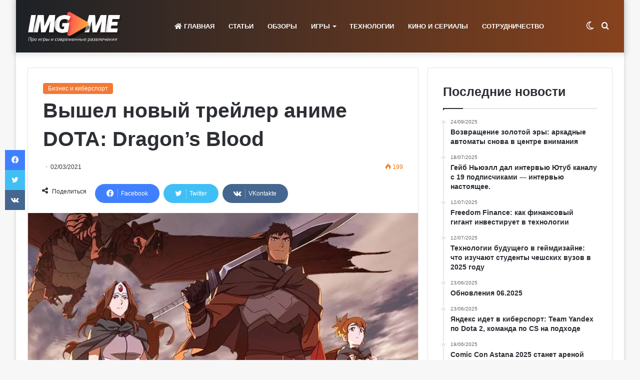

--- FILE ---
content_type: text/html; charset=UTF-8
request_url: https://imgame.kz/biznes-i-kibersport/vyshel-novyj-trejler-anime-dota-dragon-s-blood/
body_size: 20430
content:
<!DOCTYPE html>
<html lang="ru-RU" class="" data-skin="light">
<head>
	<meta charset="UTF-8" />
	<link rel="profile" href="https://gmpg.org/xfn/11" />
	
<meta http-equiv='x-dns-prefetch-control' content='on'>
<link rel='dns-prefetch' href='//cdnjs.cloudflare.com' />
<link rel='dns-prefetch' href='//ajax.googleapis.com' />
<link rel='dns-prefetch' href='//fonts.googleapis.com' />
<link rel='dns-prefetch' href='//fonts.gstatic.com' />
<link rel='dns-prefetch' href='//s.gravatar.com' />
<link rel='dns-prefetch' href='//www.google-analytics.com' />
<meta name='robots' content='index, follow, max-image-preview:large, max-snippet:-1, max-video-preview:-1' />
	<style>img:is([sizes="auto" i], [sizes^="auto," i]) { contain-intrinsic-size: 3000px 1500px }</style>
	
	<!-- This site is optimized with the Yoast SEO plugin v26.8 - https://yoast.com/product/yoast-seo-wordpress/ -->
	<title>Вышел новый трейлер аниме DOTA: Dragon’s Blood - Игровые новости и новости киберспорта IMGAME.KZ</title>
	<link rel="canonical" href="https://imgame.kz/biznes-i-kibersport/vyshel-novyj-trejler-anime-dota-dragon-s-blood/" />
	<meta property="og:locale" content="ru_RU" />
	<meta property="og:type" content="article" />
	<meta property="og:title" content="Вышел новый трейлер аниме DOTA: Dragon’s Blood - Игровые новости и новости киберспорта IMGAME.KZ" />
	<meta property="og:url" content="https://imgame.kz/biznes-i-kibersport/vyshel-novyj-trejler-anime-dota-dragon-s-blood/" />
	<meta property="og:site_name" content="Игровые новости и новости киберспорта IMGAME.KZ" />
	<meta property="article:publisher" content="https://www.facebook.com/imark.gaming.9" />
	<meta property="article:published_time" content="2021-03-02T15:17:48+00:00" />
	<meta property="article:modified_time" content="2021-03-02T16:29:04+00:00" />
	<meta property="og:image" content="https://imgame.kz/wp-content/uploads/2021/03/40c09870d3cab3b7c15ee5bd573dbadf.jpg" />
	<meta property="og:image:width" content="1000" />
	<meta property="og:image:height" content="533" />
	<meta property="og:image:type" content="image/jpeg" />
	<meta name="author" content="Vladimir Imark" />
	<meta name="twitter:card" content="summary_large_image" />
	<meta name="twitter:creator" content="@Imark_gaming" />
	<meta name="twitter:site" content="@Imark_gaming" />
	<meta name="twitter:label1" content="Написано автором" />
	<meta name="twitter:data1" content="Vladimir Imark" />
	<meta name="twitter:label2" content="Примерное время для чтения" />
	<meta name="twitter:data2" content="1 минута" />
	<script type="application/ld+json" class="yoast-schema-graph">{"@context":"https://schema.org","@graph":[{"@type":"Article","@id":"https://imgame.kz/biznes-i-kibersport/vyshel-novyj-trejler-anime-dota-dragon-s-blood/#article","isPartOf":{"@id":"https://imgame.kz/biznes-i-kibersport/vyshel-novyj-trejler-anime-dota-dragon-s-blood/"},"author":{"name":"Vladimir Imark","@id":"https://imgame.kz/#/schema/person/a4021fb3d791af620a6390cd15037176"},"headline":"Вышел новый трейлер аниме DOTA: Dragon’s Blood","datePublished":"2021-03-02T15:17:48+00:00","dateModified":"2021-03-02T16:29:04+00:00","mainEntityOfPage":{"@id":"https://imgame.kz/biznes-i-kibersport/vyshel-novyj-trejler-anime-dota-dragon-s-blood/"},"wordCount":206,"commentCount":0,"publisher":{"@id":"https://imgame.kz/#organization"},"image":{"@id":"https://imgame.kz/biznes-i-kibersport/vyshel-novyj-trejler-anime-dota-dragon-s-blood/#primaryimage"},"thumbnailUrl":"https://imgame.kz/wp-content/uploads/2021/03/40c09870d3cab3b7c15ee5bd573dbadf.jpg","articleSection":["Бизнес и киберспорт"],"inLanguage":"ru-RU","potentialAction":[{"@type":"CommentAction","name":"Comment","target":["https://imgame.kz/biznes-i-kibersport/vyshel-novyj-trejler-anime-dota-dragon-s-blood/#respond"]}]},{"@type":"WebPage","@id":"https://imgame.kz/biznes-i-kibersport/vyshel-novyj-trejler-anime-dota-dragon-s-blood/","url":"https://imgame.kz/biznes-i-kibersport/vyshel-novyj-trejler-anime-dota-dragon-s-blood/","name":"Вышел новый трейлер аниме DOTA: Dragon’s Blood - Игровые новости и новости киберспорта IMGAME.KZ","isPartOf":{"@id":"https://imgame.kz/#website"},"primaryImageOfPage":{"@id":"https://imgame.kz/biznes-i-kibersport/vyshel-novyj-trejler-anime-dota-dragon-s-blood/#primaryimage"},"image":{"@id":"https://imgame.kz/biznes-i-kibersport/vyshel-novyj-trejler-anime-dota-dragon-s-blood/#primaryimage"},"thumbnailUrl":"https://imgame.kz/wp-content/uploads/2021/03/40c09870d3cab3b7c15ee5bd573dbadf.jpg","datePublished":"2021-03-02T15:17:48+00:00","dateModified":"2021-03-02T16:29:04+00:00","breadcrumb":{"@id":"https://imgame.kz/biznes-i-kibersport/vyshel-novyj-trejler-anime-dota-dragon-s-blood/#breadcrumb"},"inLanguage":"ru-RU","potentialAction":[{"@type":"ReadAction","target":["https://imgame.kz/biznes-i-kibersport/vyshel-novyj-trejler-anime-dota-dragon-s-blood/"]}]},{"@type":"ImageObject","inLanguage":"ru-RU","@id":"https://imgame.kz/biznes-i-kibersport/vyshel-novyj-trejler-anime-dota-dragon-s-blood/#primaryimage","url":"https://imgame.kz/wp-content/uploads/2021/03/40c09870d3cab3b7c15ee5bd573dbadf.jpg","contentUrl":"https://imgame.kz/wp-content/uploads/2021/03/40c09870d3cab3b7c15ee5bd573dbadf.jpg","width":1000,"height":533},{"@type":"BreadcrumbList","@id":"https://imgame.kz/biznes-i-kibersport/vyshel-novyj-trejler-anime-dota-dragon-s-blood/#breadcrumb","itemListElement":[{"@type":"ListItem","position":1,"name":"Главная страница","item":"https://imgame.kz/"},{"@type":"ListItem","position":2,"name":"Вышел новый трейлер аниме DOTA: Dragon’s Blood"}]},{"@type":"WebSite","@id":"https://imgame.kz/#website","url":"https://imgame.kz/","name":"Игровые новости и новости киберспорта IMGAME.KZ","description":"Читайте игровые новости и новости киберспорта и следите за индустрией на сайте о играх imgame.kz","publisher":{"@id":"https://imgame.kz/#organization"},"potentialAction":[{"@type":"SearchAction","target":{"@type":"EntryPoint","urlTemplate":"https://imgame.kz/?s={search_term_string}"},"query-input":{"@type":"PropertyValueSpecification","valueRequired":true,"valueName":"search_term_string"}}],"inLanguage":"ru-RU"},{"@type":"Organization","@id":"https://imgame.kz/#organization","name":"Imark LLP","url":"https://imgame.kz/","logo":{"@type":"ImageObject","inLanguage":"ru-RU","@id":"https://imgame.kz/#/schema/logo/image/","url":"","contentUrl":"","caption":"Imark LLP"},"image":{"@id":"https://imgame.kz/#/schema/logo/image/"},"sameAs":["https://www.facebook.com/imark.gaming.9","https://x.com/Imark_gaming","https://www.instagram.com/imarkesports/","https://www.youtube.com/channel/UClHmD7jRvPGhtMxPhk8FaKg?view_as=subscriber"]},{"@type":"Person","@id":"https://imgame.kz/#/schema/person/a4021fb3d791af620a6390cd15037176","name":"Vladimir Imark","image":{"@type":"ImageObject","inLanguage":"ru-RU","@id":"https://imgame.kz/#/schema/person/image/","url":"https://secure.gravatar.com/avatar/0be34b53b3b220bf2b0550aed70963fbda9a1dea3c8caf8698a8e0d5793c5feb?s=96&d=monsterid&r=g","contentUrl":"https://secure.gravatar.com/avatar/0be34b53b3b220bf2b0550aed70963fbda9a1dea3c8caf8698a8e0d5793c5feb?s=96&d=monsterid&r=g","caption":"Vladimir Imark"},"url":"https://imgame.kz/author/bakhtiyarseitov/"}]}</script>
	<!-- / Yoast SEO plugin. -->


<link rel='dns-prefetch' href='//meet.jit.si' />
<link rel='dns-prefetch' href='//fonts.googleapis.com' />
<link rel='dns-prefetch' href='//www.googletagmanager.com' />
<link rel='dns-prefetch' href='//pagead2.googlesyndication.com' />
<link rel="alternate" type="application/rss+xml" title="Игровые новости и новости киберспорта IMGAME.KZ &raquo; Лента" href="https://imgame.kz/feed/" />
<link rel="alternate" type="application/rss+xml" title="Игровые новости и новости киберспорта IMGAME.KZ &raquo; Лента комментариев" href="https://imgame.kz/comments/feed/" />
		<script type="text/javascript">try{if("undefined"!=typeof localStorage){var tieSkin=localStorage.getItem("tie-skin"),html=document.getElementsByTagName("html")[0].classList,htmlSkin="light";if(html.contains("dark-skin")&&(htmlSkin="dark"),null!=tieSkin&&tieSkin!=htmlSkin){html.add("tie-skin-inverted");var tieSkinInverted=!0}"dark"==tieSkin?html.add("dark-skin"):"light"==tieSkin&&html.remove("dark-skin")}}catch(t){console.log(t)}</script>
		<link rel="alternate" type="application/rss+xml" title="Игровые новости и новости киберспорта IMGAME.KZ &raquo; Лента комментариев к &laquo;Вышел новый трейлер аниме DOTA: Dragon’s Blood&raquo;" href="https://imgame.kz/biznes-i-kibersport/vyshel-novyj-trejler-anime-dota-dragon-s-blood/feed/" />

		<style type="text/css">
			:root{
			
					--main-nav-background: #1f2024;
					--main-nav-secondry-background: rgba(0,0,0,0.2);
					--main-nav-primary-color: #0088ff;
					--main-nav-contrast-primary-color: #FFFFFF;
					--main-nav-text-color: #FFFFFF;
					--main-nav-secondry-text-color: rgba(225,255,255,0.5);
					--main-nav-main-border-color: rgba(255,255,255,0.07);
					--main-nav-secondry-border-color: rgba(255,255,255,0.04);
				
			}
		</style>
	<meta name="viewport" content="width=device-width, initial-scale=1.0" /><script type="text/javascript">
/* <![CDATA[ */
window._wpemojiSettings = {"baseUrl":"https:\/\/s.w.org\/images\/core\/emoji\/16.0.1\/72x72\/","ext":".png","svgUrl":"https:\/\/s.w.org\/images\/core\/emoji\/16.0.1\/svg\/","svgExt":".svg","source":{"concatemoji":"https:\/\/imgame.kz\/wp-includes\/js\/wp-emoji-release.min.js?ver=6.8.3"}};
/*! This file is auto-generated */
!function(s,n){var o,i,e;function c(e){try{var t={supportTests:e,timestamp:(new Date).valueOf()};sessionStorage.setItem(o,JSON.stringify(t))}catch(e){}}function p(e,t,n){e.clearRect(0,0,e.canvas.width,e.canvas.height),e.fillText(t,0,0);var t=new Uint32Array(e.getImageData(0,0,e.canvas.width,e.canvas.height).data),a=(e.clearRect(0,0,e.canvas.width,e.canvas.height),e.fillText(n,0,0),new Uint32Array(e.getImageData(0,0,e.canvas.width,e.canvas.height).data));return t.every(function(e,t){return e===a[t]})}function u(e,t){e.clearRect(0,0,e.canvas.width,e.canvas.height),e.fillText(t,0,0);for(var n=e.getImageData(16,16,1,1),a=0;a<n.data.length;a++)if(0!==n.data[a])return!1;return!0}function f(e,t,n,a){switch(t){case"flag":return n(e,"\ud83c\udff3\ufe0f\u200d\u26a7\ufe0f","\ud83c\udff3\ufe0f\u200b\u26a7\ufe0f")?!1:!n(e,"\ud83c\udde8\ud83c\uddf6","\ud83c\udde8\u200b\ud83c\uddf6")&&!n(e,"\ud83c\udff4\udb40\udc67\udb40\udc62\udb40\udc65\udb40\udc6e\udb40\udc67\udb40\udc7f","\ud83c\udff4\u200b\udb40\udc67\u200b\udb40\udc62\u200b\udb40\udc65\u200b\udb40\udc6e\u200b\udb40\udc67\u200b\udb40\udc7f");case"emoji":return!a(e,"\ud83e\udedf")}return!1}function g(e,t,n,a){var r="undefined"!=typeof WorkerGlobalScope&&self instanceof WorkerGlobalScope?new OffscreenCanvas(300,150):s.createElement("canvas"),o=r.getContext("2d",{willReadFrequently:!0}),i=(o.textBaseline="top",o.font="600 32px Arial",{});return e.forEach(function(e){i[e]=t(o,e,n,a)}),i}function t(e){var t=s.createElement("script");t.src=e,t.defer=!0,s.head.appendChild(t)}"undefined"!=typeof Promise&&(o="wpEmojiSettingsSupports",i=["flag","emoji"],n.supports={everything:!0,everythingExceptFlag:!0},e=new Promise(function(e){s.addEventListener("DOMContentLoaded",e,{once:!0})}),new Promise(function(t){var n=function(){try{var e=JSON.parse(sessionStorage.getItem(o));if("object"==typeof e&&"number"==typeof e.timestamp&&(new Date).valueOf()<e.timestamp+604800&&"object"==typeof e.supportTests)return e.supportTests}catch(e){}return null}();if(!n){if("undefined"!=typeof Worker&&"undefined"!=typeof OffscreenCanvas&&"undefined"!=typeof URL&&URL.createObjectURL&&"undefined"!=typeof Blob)try{var e="postMessage("+g.toString()+"("+[JSON.stringify(i),f.toString(),p.toString(),u.toString()].join(",")+"));",a=new Blob([e],{type:"text/javascript"}),r=new Worker(URL.createObjectURL(a),{name:"wpTestEmojiSupports"});return void(r.onmessage=function(e){c(n=e.data),r.terminate(),t(n)})}catch(e){}c(n=g(i,f,p,u))}t(n)}).then(function(e){for(var t in e)n.supports[t]=e[t],n.supports.everything=n.supports.everything&&n.supports[t],"flag"!==t&&(n.supports.everythingExceptFlag=n.supports.everythingExceptFlag&&n.supports[t]);n.supports.everythingExceptFlag=n.supports.everythingExceptFlag&&!n.supports.flag,n.DOMReady=!1,n.readyCallback=function(){n.DOMReady=!0}}).then(function(){return e}).then(function(){var e;n.supports.everything||(n.readyCallback(),(e=n.source||{}).concatemoji?t(e.concatemoji):e.wpemoji&&e.twemoji&&(t(e.twemoji),t(e.wpemoji)))}))}((window,document),window._wpemojiSettings);
/* ]]> */
</script>
<style id='wp-emoji-styles-inline-css' type='text/css'>

	img.wp-smiley, img.emoji {
		display: inline !important;
		border: none !important;
		box-shadow: none !important;
		height: 1em !important;
		width: 1em !important;
		margin: 0 0.07em !important;
		vertical-align: -0.1em !important;
		background: none !important;
		padding: 0 !important;
	}
</style>
<style id='global-styles-inline-css' type='text/css'>
:root{--wp--preset--aspect-ratio--square: 1;--wp--preset--aspect-ratio--4-3: 4/3;--wp--preset--aspect-ratio--3-4: 3/4;--wp--preset--aspect-ratio--3-2: 3/2;--wp--preset--aspect-ratio--2-3: 2/3;--wp--preset--aspect-ratio--16-9: 16/9;--wp--preset--aspect-ratio--9-16: 9/16;--wp--preset--color--black: #000000;--wp--preset--color--cyan-bluish-gray: #abb8c3;--wp--preset--color--white: #ffffff;--wp--preset--color--pale-pink: #f78da7;--wp--preset--color--vivid-red: #cf2e2e;--wp--preset--color--luminous-vivid-orange: #ff6900;--wp--preset--color--luminous-vivid-amber: #fcb900;--wp--preset--color--light-green-cyan: #7bdcb5;--wp--preset--color--vivid-green-cyan: #00d084;--wp--preset--color--pale-cyan-blue: #8ed1fc;--wp--preset--color--vivid-cyan-blue: #0693e3;--wp--preset--color--vivid-purple: #9b51e0;--wp--preset--gradient--vivid-cyan-blue-to-vivid-purple: linear-gradient(135deg,rgba(6,147,227,1) 0%,rgb(155,81,224) 100%);--wp--preset--gradient--light-green-cyan-to-vivid-green-cyan: linear-gradient(135deg,rgb(122,220,180) 0%,rgb(0,208,130) 100%);--wp--preset--gradient--luminous-vivid-amber-to-luminous-vivid-orange: linear-gradient(135deg,rgba(252,185,0,1) 0%,rgba(255,105,0,1) 100%);--wp--preset--gradient--luminous-vivid-orange-to-vivid-red: linear-gradient(135deg,rgba(255,105,0,1) 0%,rgb(207,46,46) 100%);--wp--preset--gradient--very-light-gray-to-cyan-bluish-gray: linear-gradient(135deg,rgb(238,238,238) 0%,rgb(169,184,195) 100%);--wp--preset--gradient--cool-to-warm-spectrum: linear-gradient(135deg,rgb(74,234,220) 0%,rgb(151,120,209) 20%,rgb(207,42,186) 40%,rgb(238,44,130) 60%,rgb(251,105,98) 80%,rgb(254,248,76) 100%);--wp--preset--gradient--blush-light-purple: linear-gradient(135deg,rgb(255,206,236) 0%,rgb(152,150,240) 100%);--wp--preset--gradient--blush-bordeaux: linear-gradient(135deg,rgb(254,205,165) 0%,rgb(254,45,45) 50%,rgb(107,0,62) 100%);--wp--preset--gradient--luminous-dusk: linear-gradient(135deg,rgb(255,203,112) 0%,rgb(199,81,192) 50%,rgb(65,88,208) 100%);--wp--preset--gradient--pale-ocean: linear-gradient(135deg,rgb(255,245,203) 0%,rgb(182,227,212) 50%,rgb(51,167,181) 100%);--wp--preset--gradient--electric-grass: linear-gradient(135deg,rgb(202,248,128) 0%,rgb(113,206,126) 100%);--wp--preset--gradient--midnight: linear-gradient(135deg,rgb(2,3,129) 0%,rgb(40,116,252) 100%);--wp--preset--font-size--small: 13px;--wp--preset--font-size--medium: 20px;--wp--preset--font-size--large: 36px;--wp--preset--font-size--x-large: 42px;--wp--preset--spacing--20: 0.44rem;--wp--preset--spacing--30: 0.67rem;--wp--preset--spacing--40: 1rem;--wp--preset--spacing--50: 1.5rem;--wp--preset--spacing--60: 2.25rem;--wp--preset--spacing--70: 3.38rem;--wp--preset--spacing--80: 5.06rem;--wp--preset--shadow--natural: 6px 6px 9px rgba(0, 0, 0, 0.2);--wp--preset--shadow--deep: 12px 12px 50px rgba(0, 0, 0, 0.4);--wp--preset--shadow--sharp: 6px 6px 0px rgba(0, 0, 0, 0.2);--wp--preset--shadow--outlined: 6px 6px 0px -3px rgba(255, 255, 255, 1), 6px 6px rgba(0, 0, 0, 1);--wp--preset--shadow--crisp: 6px 6px 0px rgba(0, 0, 0, 1);}:where(.is-layout-flex){gap: 0.5em;}:where(.is-layout-grid){gap: 0.5em;}body .is-layout-flex{display: flex;}.is-layout-flex{flex-wrap: wrap;align-items: center;}.is-layout-flex > :is(*, div){margin: 0;}body .is-layout-grid{display: grid;}.is-layout-grid > :is(*, div){margin: 0;}:where(.wp-block-columns.is-layout-flex){gap: 2em;}:where(.wp-block-columns.is-layout-grid){gap: 2em;}:where(.wp-block-post-template.is-layout-flex){gap: 1.25em;}:where(.wp-block-post-template.is-layout-grid){gap: 1.25em;}.has-black-color{color: var(--wp--preset--color--black) !important;}.has-cyan-bluish-gray-color{color: var(--wp--preset--color--cyan-bluish-gray) !important;}.has-white-color{color: var(--wp--preset--color--white) !important;}.has-pale-pink-color{color: var(--wp--preset--color--pale-pink) !important;}.has-vivid-red-color{color: var(--wp--preset--color--vivid-red) !important;}.has-luminous-vivid-orange-color{color: var(--wp--preset--color--luminous-vivid-orange) !important;}.has-luminous-vivid-amber-color{color: var(--wp--preset--color--luminous-vivid-amber) !important;}.has-light-green-cyan-color{color: var(--wp--preset--color--light-green-cyan) !important;}.has-vivid-green-cyan-color{color: var(--wp--preset--color--vivid-green-cyan) !important;}.has-pale-cyan-blue-color{color: var(--wp--preset--color--pale-cyan-blue) !important;}.has-vivid-cyan-blue-color{color: var(--wp--preset--color--vivid-cyan-blue) !important;}.has-vivid-purple-color{color: var(--wp--preset--color--vivid-purple) !important;}.has-black-background-color{background-color: var(--wp--preset--color--black) !important;}.has-cyan-bluish-gray-background-color{background-color: var(--wp--preset--color--cyan-bluish-gray) !important;}.has-white-background-color{background-color: var(--wp--preset--color--white) !important;}.has-pale-pink-background-color{background-color: var(--wp--preset--color--pale-pink) !important;}.has-vivid-red-background-color{background-color: var(--wp--preset--color--vivid-red) !important;}.has-luminous-vivid-orange-background-color{background-color: var(--wp--preset--color--luminous-vivid-orange) !important;}.has-luminous-vivid-amber-background-color{background-color: var(--wp--preset--color--luminous-vivid-amber) !important;}.has-light-green-cyan-background-color{background-color: var(--wp--preset--color--light-green-cyan) !important;}.has-vivid-green-cyan-background-color{background-color: var(--wp--preset--color--vivid-green-cyan) !important;}.has-pale-cyan-blue-background-color{background-color: var(--wp--preset--color--pale-cyan-blue) !important;}.has-vivid-cyan-blue-background-color{background-color: var(--wp--preset--color--vivid-cyan-blue) !important;}.has-vivid-purple-background-color{background-color: var(--wp--preset--color--vivid-purple) !important;}.has-black-border-color{border-color: var(--wp--preset--color--black) !important;}.has-cyan-bluish-gray-border-color{border-color: var(--wp--preset--color--cyan-bluish-gray) !important;}.has-white-border-color{border-color: var(--wp--preset--color--white) !important;}.has-pale-pink-border-color{border-color: var(--wp--preset--color--pale-pink) !important;}.has-vivid-red-border-color{border-color: var(--wp--preset--color--vivid-red) !important;}.has-luminous-vivid-orange-border-color{border-color: var(--wp--preset--color--luminous-vivid-orange) !important;}.has-luminous-vivid-amber-border-color{border-color: var(--wp--preset--color--luminous-vivid-amber) !important;}.has-light-green-cyan-border-color{border-color: var(--wp--preset--color--light-green-cyan) !important;}.has-vivid-green-cyan-border-color{border-color: var(--wp--preset--color--vivid-green-cyan) !important;}.has-pale-cyan-blue-border-color{border-color: var(--wp--preset--color--pale-cyan-blue) !important;}.has-vivid-cyan-blue-border-color{border-color: var(--wp--preset--color--vivid-cyan-blue) !important;}.has-vivid-purple-border-color{border-color: var(--wp--preset--color--vivid-purple) !important;}.has-vivid-cyan-blue-to-vivid-purple-gradient-background{background: var(--wp--preset--gradient--vivid-cyan-blue-to-vivid-purple) !important;}.has-light-green-cyan-to-vivid-green-cyan-gradient-background{background: var(--wp--preset--gradient--light-green-cyan-to-vivid-green-cyan) !important;}.has-luminous-vivid-amber-to-luminous-vivid-orange-gradient-background{background: var(--wp--preset--gradient--luminous-vivid-amber-to-luminous-vivid-orange) !important;}.has-luminous-vivid-orange-to-vivid-red-gradient-background{background: var(--wp--preset--gradient--luminous-vivid-orange-to-vivid-red) !important;}.has-very-light-gray-to-cyan-bluish-gray-gradient-background{background: var(--wp--preset--gradient--very-light-gray-to-cyan-bluish-gray) !important;}.has-cool-to-warm-spectrum-gradient-background{background: var(--wp--preset--gradient--cool-to-warm-spectrum) !important;}.has-blush-light-purple-gradient-background{background: var(--wp--preset--gradient--blush-light-purple) !important;}.has-blush-bordeaux-gradient-background{background: var(--wp--preset--gradient--blush-bordeaux) !important;}.has-luminous-dusk-gradient-background{background: var(--wp--preset--gradient--luminous-dusk) !important;}.has-pale-ocean-gradient-background{background: var(--wp--preset--gradient--pale-ocean) !important;}.has-electric-grass-gradient-background{background: var(--wp--preset--gradient--electric-grass) !important;}.has-midnight-gradient-background{background: var(--wp--preset--gradient--midnight) !important;}.has-small-font-size{font-size: var(--wp--preset--font-size--small) !important;}.has-medium-font-size{font-size: var(--wp--preset--font-size--medium) !important;}.has-large-font-size{font-size: var(--wp--preset--font-size--large) !important;}.has-x-large-font-size{font-size: var(--wp--preset--font-size--x-large) !important;}
:where(.wp-block-post-template.is-layout-flex){gap: 1.25em;}:where(.wp-block-post-template.is-layout-grid){gap: 1.25em;}
:where(.wp-block-columns.is-layout-flex){gap: 2em;}:where(.wp-block-columns.is-layout-grid){gap: 2em;}
:root :where(.wp-block-pullquote){font-size: 1.5em;line-height: 1.6;}
</style>
<link rel='stylesheet' id='cwp-style-css' href='https://imgame.kz/wp-content/plugins/comments-widget-plus/assets/css/cwp.css?ver=1.3' type='text/css' media='all' />
<link rel='stylesheet' id='evcal_google_fonts-css' href='https://fonts.googleapis.com/css?family=Noto+Sans%3A400%2C400italic%2C700%7CPoppins%3A700%2C800%2C900&#038;subset=latin%2Clatin-ext&#038;ver=4.8.1' type='text/css' media='all' />
<link rel='stylesheet' id='evcal_cal_default-css' href='//imgame.kz/wp-content/plugins/eventON/assets/css/eventon_styles.css?ver=4.8.1' type='text/css' media='all' />
<link rel='stylesheet' id='evo_font_icons-css' href='//imgame.kz/wp-content/plugins/eventON/assets/fonts/all.css?ver=4.8.1' type='text/css' media='all' />
<link rel='stylesheet' id='eventon_dynamic_styles-css' href='//imgame.kz/wp-content/plugins/eventON/assets/css/eventon_dynamic_styles.css?ver=4.8.1' type='text/css' media='all' />
<link rel='stylesheet' id='tie-css-base-css' href='https://imgame.kz/wp-content/themes/jannah/assets/css/base.min.css?ver=6.1.5' type='text/css' media='all' />
<link rel='stylesheet' id='tie-css-styles-css' href='https://imgame.kz/wp-content/themes/jannah/assets/css/style.min.css?ver=6.1.5' type='text/css' media='all' />
<link rel='stylesheet' id='tie-css-widgets-css' href='https://imgame.kz/wp-content/themes/jannah/assets/css/widgets.min.css?ver=6.1.5' type='text/css' media='all' />
<link rel='stylesheet' id='tie-css-helpers-css' href='https://imgame.kz/wp-content/themes/jannah/assets/css/helpers.min.css?ver=6.1.5' type='text/css' media='all' />
<link rel='stylesheet' id='tie-fontawesome5-css' href='https://imgame.kz/wp-content/themes/jannah/assets/css/fontawesome.css?ver=6.1.5' type='text/css' media='all' />
<link rel='stylesheet' id='tie-css-ilightbox-css' href='https://imgame.kz/wp-content/themes/jannah/assets/ilightbox/smooth-skin/skin.css?ver=6.1.5' type='text/css' media='all' />
<link rel='stylesheet' id='tie-css-shortcodes-css' href='https://imgame.kz/wp-content/themes/jannah/assets/css/plugins/shortcodes.min.css?ver=6.1.5' type='text/css' media='all' />
<link rel='stylesheet' id='tie-css-single-css' href='https://imgame.kz/wp-content/themes/jannah/assets/css/single.min.css?ver=6.1.5' type='text/css' media='all' />
<link rel='stylesheet' id='tie-css-print-css' href='https://imgame.kz/wp-content/themes/jannah/assets/css/print.css?ver=6.1.5' type='text/css' media='print' />
<link rel='stylesheet' id='tie-css-style-custom-css' href='https://imgame.kz/wp-content/themes/jannah/assets/custom-css/style-custom.css?ver=74139' type='text/css' media='all' />
<style id='tie-css-style-custom-inline-css' type='text/css'>
:root:root{--brand-color: #f37934;--dark-brand-color: #c14702;--bright-color: #FFFFFF;--base-color: #2c2f34;}#footer-widgets-container{border-top: 8px solid #f37934;-webkit-box-shadow: 0 -5px 0 rgba(0,0,0,0.07); -moz-box-shadow: 0 -8px 0 rgba(0,0,0,0.07); box-shadow: 0 -8px 0 rgba(0,0,0,0.07);}#reading-position-indicator{box-shadow: 0 0 10px rgba( 243,121,52,0.7);}
</style>
<script type="text/javascript" data-no-optimize="1" data-cfasync="false" src="https://imgame.kz/wp-includes/js/jquery/jquery.min.js?ver=3.7.1" id="jquery-core-js"></script>
<script type="text/javascript" src="https://imgame.kz/wp-includes/js/jquery/jquery-migrate.min.js?ver=3.4.1" id="jquery-migrate-js"></script>
<script type="text/javascript" id="evo-inlinescripts-header-js-after">
/* <![CDATA[ */
jQuery(document).ready(function($){});
/* ]]> */
</script>
<link rel="https://api.w.org/" href="https://imgame.kz/wp-json/" /><link rel="alternate" title="JSON" type="application/json" href="https://imgame.kz/wp-json/wp/v2/posts/22894" /><link rel="EditURI" type="application/rsd+xml" title="RSD" href="https://imgame.kz/xmlrpc.php?rsd" />
<meta name="generator" content="WordPress 6.8.3" />
<link rel='shortlink' href='https://imgame.kz/?p=22894' />
<link rel="alternate" title="oEmbed (JSON)" type="application/json+oembed" href="https://imgame.kz/wp-json/oembed/1.0/embed?url=https%3A%2F%2Fimgame.kz%2Fbiznes-i-kibersport%2Fvyshel-novyj-trejler-anime-dota-dragon-s-blood%2F" />
<link rel="alternate" title="oEmbed (XML)" type="text/xml+oembed" href="https://imgame.kz/wp-json/oembed/1.0/embed?url=https%3A%2F%2Fimgame.kz%2Fbiznes-i-kibersport%2Fvyshel-novyj-trejler-anime-dota-dragon-s-blood%2F&#038;format=xml" />
<meta name="msvalidate.01" content="<meta name=" /><meta name="generator" content="Site Kit by Google 1.170.0" /><meta http-equiv="X-UA-Compatible" content="IE=edge"><!-- Yandex.Metrika counter -->
<script type="text/javascript" >
    (function (d, w, c) {
        (w[c] = w[c] || []).push(function() {
            try {
                w.yaCounter46650675 = new Ya.Metrika({
                    id:46650675,
                    clickmap:true,
                    trackLinks:true,
                    accurateTrackBounce:true,
                    webvisor:true,
                    trackHash:true
                });
            } catch(e) { }
        });

        var n = d.getElementsByTagName("script")[0],
            s = d.createElement("script"),
            f = function () { n.parentNode.insertBefore(s, n); };
        s.type = "text/javascript";
        s.async = true;
        s.src = "https://mc.yandex.ru/metrika/watch.js";

        if (w.opera == "[object Opera]") {
            d.addEventListener("DOMContentLoaded", f, false);
        } else { f(); }
    })(document, window, "yandex_metrika_callbacks");
</script>
<noscript><div><img src="https://mc.yandex.ru/watch/46650675" style="position:absolute; left:-9999px;" alt="" /></div></noscript>
<!-- /Yandex.Metrika counter -->

<!-- Global site tag (gtag.js) - Google Analytics -->
<script async src="https://www.googletagmanager.com/gtag/js?id=UA-111020693-1"></script>
<script>
  window.dataLayer = window.dataLayer || [];
  function gtag(){dataLayer.push(arguments);}
  gtag('js', new Date());

  gtag('config', 'UA-111020693-1');
</script>

<script async src="//pagead2.googlesyndication.com/pagead/js/adsbygoogle.js"></script>
<script>
  (adsbygoogle = window.adsbygoogle || []).push({
    google_ad_client: "ca-pub-2044802823510377",
    enable_page_level_ads: true
  });
</script>

<!-- Метатеги Google AdSense, добавленные Site Kit -->
<meta name="google-adsense-platform-account" content="ca-host-pub-2644536267352236">
<meta name="google-adsense-platform-domain" content="sitekit.withgoogle.com">
<!-- Завершите метатеги Google AdSense, добавленные Site Kit -->
		<style type="text/css">
			.cwp-li {
				overflow: hidden;
			}

			.cwp-avatar {
				float: left;
				margin-top: .2em;
				margin-right: 1em;
			}

			.cwp-avatar.rounded .avatar {
				border-radius: 50%;
			}

			.cwp-avatar.square .avatar {
				border-radius: 0;
			}

			.cwp-comment-excerpt {
				display: block;
				color: #787878;
			}
		</style>
		      <meta name="onesignal" content="wordpress-plugin"/>
            <script>

      window.OneSignalDeferred = window.OneSignalDeferred || [];

      OneSignalDeferred.push(function(OneSignal) {
        var oneSignal_options = {};
        window._oneSignalInitOptions = oneSignal_options;

        oneSignal_options['serviceWorkerParam'] = { scope: '/' };
oneSignal_options['serviceWorkerPath'] = 'OneSignalSDKWorker.js.php';

        OneSignal.Notifications.setDefaultUrl("https://imgame.kz");

        oneSignal_options['wordpress'] = true;
oneSignal_options['appId'] = '4fc5de32-1e8d-4c6f-ad69-5bdc33ecc28c';
oneSignal_options['allowLocalhostAsSecureOrigin'] = true;
oneSignal_options['welcomeNotification'] = { };
oneSignal_options['welcomeNotification']['title'] = "Imark Esports";
oneSignal_options['welcomeNotification']['message'] = "Спасибо за подписку!";
oneSignal_options['welcomeNotification']['url'] = "https://imgame.kz";
oneSignal_options['path'] = "https://imgame.kz/wp-content/plugins/onesignal-free-web-push-notifications/sdk_files/";
oneSignal_options['persistNotification'] = false;
oneSignal_options['promptOptions'] = { };
oneSignal_options['promptOptions']['actionMessage'] = "Подпишитесь на уведомления. Полезно, бесплатно и без спама.";
oneSignal_options['promptOptions']['exampleNotificationTitleDesktop'] = "Спасибо за подписку на Imark Esports!";
oneSignal_options['promptOptions']['exampleNotificationMessageDesktop'] = "Спасибо за подписку на Imark Esports!";
oneSignal_options['promptOptions']['exampleNotificationTitleMobile'] = "Спасибо";
oneSignal_options['promptOptions']['exampleNotificationMessageMobile'] = "Спасибо за подписку на Imark Esports!";
oneSignal_options['promptOptions']['exampleNotificationCaption'] = "Спасибо за подписку на Imark Esports!";
oneSignal_options['promptOptions']['acceptButtonText'] = "Подписаться";
oneSignal_options['promptOptions']['cancelButtonText'] = "Нет, спасибо";
oneSignal_options['promptOptions']['siteName'] = "https://imgame.kz";
oneSignal_options['promptOptions']['autoAcceptTitle'] = "Разрешить";
oneSignal_options['notifyButton'] = { };
oneSignal_options['notifyButton']['enable'] = true;
oneSignal_options['notifyButton']['position'] = 'bottom-left';
oneSignal_options['notifyButton']['theme'] = 'default';
oneSignal_options['notifyButton']['size'] = 'medium';
oneSignal_options['notifyButton']['showCredit'] = false;
              OneSignal.init(window._oneSignalInitOptions);
                    });

      function documentInitOneSignal() {
        var oneSignal_elements = document.getElementsByClassName("OneSignal-prompt");

        var oneSignalLinkClickHandler = function(event) { OneSignal.Notifications.requestPermission(); event.preventDefault(); };        for(var i = 0; i < oneSignal_elements.length; i++)
          oneSignal_elements[i].addEventListener('click', oneSignalLinkClickHandler, false);
      }

      if (document.readyState === 'complete') {
           documentInitOneSignal();
      }
      else {
           window.addEventListener("load", function(event){
               documentInitOneSignal();
          });
      }
    </script>

<!-- Сниппет Google AdSense, добавленный Site Kit -->
<script type="text/javascript" async="async" src="https://pagead2.googlesyndication.com/pagead/js/adsbygoogle.js?client=ca-pub-3159450861182131&amp;host=ca-host-pub-2644536267352236" crossorigin="anonymous"></script>

<!-- Конечный сниппет Google AdSense, добавленный Site Kit -->
<link rel="icon" href="https://imgame.kz/wp-content/uploads/2023/11/cropped-SCR-20231127-ssxl-32x32.png" sizes="32x32" />
<link rel="icon" href="https://imgame.kz/wp-content/uploads/2023/11/cropped-SCR-20231127-ssxl-192x192.png" sizes="192x192" />
<link rel="apple-touch-icon" href="https://imgame.kz/wp-content/uploads/2023/11/cropped-SCR-20231127-ssxl-180x180.png" />
<meta name="msapplication-TileImage" content="https://imgame.kz/wp-content/uploads/2023/11/cropped-SCR-20231127-ssxl-270x270.png" />
		<style type="text/css" id="wp-custom-css">
			.comment-metadata time {
    display: none !important;
}		</style>
		</head>

<body id="tie-body" class="wp-singular post-template-default single single-post postid-22894 single-format-standard wp-theme-jannah tie-no-js boxed-layout wrapper-has-shadow block-head-1 magazine1 is-thumb-overlay-disabled is-desktop is-header-layout-4 sidebar-right has-sidebar post-layout-1 narrow-title-narrow-media is-standard-format has-mobile-share hide_breadcrumbs hide_share_post_top hide_share_post_bottom hide_post_newsletter hide_read_next hide_related hide_post_authorbio hide_post_nav hide_back_top_button is-ajax-parent-post">



<div class="background-overlay">

	<div id="tie-container" class="site tie-container">

		
		<div id="tie-wrapper">

			
<header id="theme-header" class="theme-header header-layout-4 header-layout-1 main-nav-dark main-nav-default-dark main-nav-below no-stream-item has-shadow has-normal-width-logo mobile-header-default">
	
<div class="main-nav-wrapper">
	<nav id="main-nav" data-skin="search-in-main-nav" class="main-nav header-nav live-search-parent" style="line-height:105px" aria-label="Primary Navigation">
		<div class="container">

			<div class="main-menu-wrapper">

				<div id="mobile-header-components-area_1" class="mobile-header-components"><ul class="components"><li class="mobile-component_menu custom-menu-link"><a href="#" id="mobile-menu-icon" class=""><span class="tie-mobile-menu-icon nav-icon is-layout-4"></span><span class="screen-reader-text">Menu</span></a></li></ul></div>
						<div class="header-layout-1-logo" style="width:192px">
							
		<div id="logo" class="image-logo" >

			
			<a title="IMGAME.KZ" href="https://imgame.kz/">
				
				<picture id="tie-logo-default" class="tie-logo-default tie-logo-picture">
					<source class="tie-logo-source-default tie-logo-source" srcset="https://imgame.kz/wp-content/uploads/2022/10/method-draw-image-13.svg" media="(max-width:991px)">
					<source class="tie-logo-source-default tie-logo-source" srcset="https://imgame.kz/wp-content/uploads/2022/10/method-draw-image-13.svg">
					<img class="tie-logo-img-default tie-logo-img" src="https://imgame.kz/wp-content/uploads/2022/10/method-draw-image-13.svg" alt="IMGAME.KZ" width="192" height="65" style="max-height:65px; width: auto;" />
				</picture>
			
					<picture id="tie-logo-inverted" class="tie-logo-inverted tie-logo-picture">
						<source class="tie-logo-source-inverted tie-logo-source" srcset="https://imgame.kz/wp-content/uploads/2022/10/method-draw-image-13.svg" media="(max-width:991px)">
						<source class="tie-logo-source-inverted tie-logo-source" id="tie-logo-inverted-source" srcset="https://imgame.kz/wp-content/uploads/2022/10/method-draw-image-13.svg">
						<img class="tie-logo-img-inverted tie-logo-img" loading="lazy" id="tie-logo-inverted-img" src="https://imgame.kz/wp-content/uploads/2022/10/method-draw-image-13.svg" alt="IMGAME.KZ" width="192" height="65" style="max-height:65px; width: auto;" />
					</picture>
							</a>

			
		</div><!-- #logo /-->

								</div>

						
				<div id="menu-components-wrap">

					
		<div id="sticky-logo" class="image-logo">

			
			<a title="IMGAME.KZ" href="https://imgame.kz/">
				
				<picture id="tie-sticky-logo-default" class="tie-logo-default tie-logo-picture">
					<source class="tie-logo-source-default tie-logo-source" srcset="https://imgame.kz/wp-content/uploads/2022/10/method-draw-image-13.svg">
					<img class="tie-logo-img-default tie-logo-img" src="https://imgame.kz/wp-content/uploads/2022/10/method-draw-image-13.svg" alt="IMGAME.KZ"  />
				</picture>
			
					<picture id="tie-sticky-logo-inverted" class="tie-logo-inverted tie-logo-picture">
						<source class="tie-logo-source-inverted tie-logo-source" id="tie-logo-inverted-source" srcset="https://imgame.kz/wp-content/uploads/2022/10/method-draw-image-13.svg">
						<img class="tie-logo-img-inverted tie-logo-img" loading="lazy" id="tie-logo-inverted-img" src="https://imgame.kz/wp-content/uploads/2022/10/method-draw-image-13.svg" alt="IMGAME.KZ"  />
					</picture>
							</a>

			
		</div><!-- #Sticky-logo /-->

		<div class="flex-placeholder"></div>
		


					<div class="main-menu main-menu-wrap tie-alignleft">
						<div id="main-nav-menu" class="main-menu header-menu"><ul id="menu-glavnoe-menju" class="menu"><li id="menu-item-18571" class="menu-item menu-item-type-post_type menu-item-object-page menu-item-home menu-item-18571 menu-item-has-icon"><a href="https://imgame.kz/"> <span aria-hidden="true" class="tie-menu-icon fas fa-home"></span> ГЛАВНАЯ</a></li>
<li id="menu-item-30040" class="menu-item menu-item-type-taxonomy menu-item-object-category menu-item-30040"><a href="https://imgame.kz/spets/">СТАТЬИ</a></li>
<li id="menu-item-30041" class="menu-item menu-item-type-taxonomy menu-item-object-category menu-item-30041"><a href="https://imgame.kz/news/obzory/">ОБЗОРЫ</a></li>
<li id="menu-item-17298" class="menu-item menu-item-type-taxonomy menu-item-object-category menu-item-has-children menu-item-17298"><a href="https://imgame.kz/news/">ИГРЫ</a>
<ul class="sub-menu menu-sub-content">
	<li id="menu-item-631" class="menu-item menu-item-type-taxonomy menu-item-object-category menu-item-631"><a title="Новости GS GO" href="https://imgame.kz/news/novosti-cs-go/">CS GO</a></li>
	<li id="menu-item-632" class="menu-item menu-item-type-taxonomy menu-item-object-category menu-item-632"><a title="Новости Dota2" href="https://imgame.kz/news/novosti-dota2/">DOTA 2</a></li>
	<li id="menu-item-12772" class="menu-item menu-item-type-taxonomy menu-item-object-category menu-item-12772"><a href="https://imgame.kz/news/fortnite/">FORTNITE</a></li>
	<li id="menu-item-17288" class="menu-item menu-item-type-taxonomy menu-item-object-category menu-item-17288"><a href="https://imgame.kz/news/apex-legends/">Apex Legends</a></li>
	<li id="menu-item-21793" class="menu-item menu-item-type-taxonomy menu-item-object-category menu-item-21793"><a href="https://imgame.kz/cyberpunk-2077/">CYBERPUNK2077</a></li>
	<li id="menu-item-17297" class="menu-item menu-item-type-taxonomy menu-item-object-category menu-item-17297"><a href="https://imgame.kz/news/wot/">World of tanks</a></li>
	<li id="menu-item-17294" class="menu-item menu-item-type-taxonomy menu-item-object-category menu-item-17294"><a href="https://imgame.kz/news/rainbow-is-magic/">Rainbow six siege</a></li>
	<li id="menu-item-17290" class="menu-item menu-item-type-taxonomy menu-item-object-category menu-item-17290"><a href="https://imgame.kz/news/hearthstone/">Hearthstone</a></li>
	<li id="menu-item-17291" class="menu-item menu-item-type-taxonomy menu-item-object-category menu-item-17291"><a href="https://imgame.kz/news/leagueoflegends/">League of Legends</a></li>
</ul>
</li>
<li id="menu-item-18566" class="menu-item menu-item-type-taxonomy menu-item-object-category menu-item-18566"><a href="https://imgame.kz/tehnologii/">ТЕХНОЛОГИИ</a></li>
<li id="menu-item-18565" class="menu-item menu-item-type-taxonomy menu-item-object-category menu-item-18565"><a href="https://imgame.kz/kino-i-serialy/">КИНО И СЕРИАЛЫ</a></li>
<li id="menu-item-30143" class="menu-item menu-item-type-post_type menu-item-object-page menu-item-30143"><a href="https://imgame.kz/sotrudnichestvo-i-reklama/">СОТРУДНИЧЕСТВО</a></li>
</ul></div>					</div><!-- .main-menu.tie-alignleft /-->

					<ul class="components">			<li class="search-compact-icon menu-item custom-menu-link">
				<a href="#" class="tie-search-trigger">
					<span class="tie-icon-search tie-search-icon" aria-hidden="true"></span>
					<span class="screen-reader-text">Поиск по базе...</span>
				</a>
			</li>
				<li class="skin-icon menu-item custom-menu-link">
		<a href="#" class="change-skin" title="Switch skin">
			<span class="tie-icon-moon change-skin-icon" aria-hidden="true"></span>
			<span class="screen-reader-text">Switch skin</span>
		</a>
	</li>
	</ul><!-- Components -->
				</div><!-- #menu-components-wrap /-->
			</div><!-- .main-menu-wrapper /-->
		</div><!-- .container /-->

			</nav><!-- #main-nav /-->
</div><!-- .main-nav-wrapper /-->

</header>

		<script type="text/javascript">
			try{if("undefined"!=typeof localStorage){var header,mnIsDark=!1,tnIsDark=!1;(header=document.getElementById("theme-header"))&&((header=header.classList).contains("main-nav-default-dark")&&(mnIsDark=!0),header.contains("top-nav-default-dark")&&(tnIsDark=!0),"dark"==tieSkin?(header.add("main-nav-dark","top-nav-dark"),header.remove("main-nav-light","top-nav-light")):"light"==tieSkin&&(mnIsDark||(header.remove("main-nav-dark"),header.add("main-nav-light")),tnIsDark||(header.remove("top-nav-dark"),header.add("top-nav-light"))))}}catch(a){console.log(a)}
		</script>
		<div id="content" class="site-content container"><div id="main-content-row" class="tie-row main-content-row">

<div class="main-content tie-col-md-8 tie-col-xs-12" role="main">

	
	<article id="the-post" class="container-wrapper post-content tie-standard tie-autoloaded-post" data-post-url="https://imgame.kz/biznes-i-kibersport/vyshel-novyj-trejler-anime-dota-dragon-s-blood/" data-post-title="Вышел новый трейлер аниме DOTA: Dragon’s Blood" data-post-edit="https://imgame.kz/wp-admin/post.php?post=22894&amp;action=edit" data-share-title="%D0%92%D1%8B%D1%88%D0%B5%D0%BB%20%D0%BD%D0%BE%D0%B2%D1%8B%D0%B9%20%D1%82%D1%80%D0%B5%D0%B9%D0%BB%D0%B5%D1%80%20%D0%B0%D0%BD%D0%B8%D0%BC%D0%B5%20DOTA%3A%20Dragon%E2%80%99s%20Blood" data-share-link="https://imgame.kz/biznes-i-kibersport/vyshel-novyj-trejler-anime-dota-dragon-s-blood/" data-share-image="https://imgame.kz/wp-content/uploads/2021/03/40c09870d3cab3b7c15ee5bd573dbadf.jpg">

		
<header class="entry-header-outer">

	
	<div class="entry-header">

		<span class="post-cat-wrap"><a class="post-cat tie-cat-713" href="https://imgame.kz/biznes-i-kibersport/">Бизнес и киберспорт</a></span>
		<h1 class="post-title entry-title">
			Вышел новый трейлер аниме DOTA: Dragon’s Blood		</h1>

		<div class="single-post-meta post-meta clearfix"><span class="date meta-item tie-icon">02/03/2021</span><div class="tie-alignright"><span class="meta-views meta-item warm"><span class="tie-icon-fire" aria-hidden="true"></span> 199 </span></div></div><!-- .post-meta -->	</div><!-- .entry-header /-->

	
	
</header><!-- .entry-header-outer /-->


		<div id="share-buttons-top" class="share-buttons share-buttons-top">
			<div class="share-links  icons-text share-pill">
										<div class="share-title">
							<span class="tie-icon-share" aria-hidden="true"></span>
							<span> Поделиться</span>
						</div>
						
				<a href="https://www.facebook.com/sharer.php?u=https://imgame.kz/biznes-i-kibersport/vyshel-novyj-trejler-anime-dota-dragon-s-blood/" rel="external noopener nofollow" title="Facebook" target="_blank" class="facebook-share-btn  large-share-button" data-raw="https://www.facebook.com/sharer.php?u={post_link}">
					<span class="share-btn-icon tie-icon-facebook"></span> <span class="social-text">Facebook</span>
				</a>
				<a href="https://twitter.com/intent/tweet?text=%D0%92%D1%8B%D1%88%D0%B5%D0%BB%20%D0%BD%D0%BE%D0%B2%D1%8B%D0%B9%20%D1%82%D1%80%D0%B5%D0%B9%D0%BB%D0%B5%D1%80%20%D0%B0%D0%BD%D0%B8%D0%BC%D0%B5%20DOTA%3A%20Dragon%E2%80%99s%20Blood&#038;url=https://imgame.kz/biznes-i-kibersport/vyshel-novyj-trejler-anime-dota-dragon-s-blood/" rel="external noopener nofollow" title="Twitter" target="_blank" class="twitter-share-btn  large-share-button" data-raw="https://twitter.com/intent/tweet?text={post_title}&amp;url={post_link}">
					<span class="share-btn-icon tie-icon-twitter"></span> <span class="social-text">Twitter</span>
				</a>
				<a href="https://vk.com/share.php?url=https://imgame.kz/biznes-i-kibersport/vyshel-novyj-trejler-anime-dota-dragon-s-blood/" rel="external noopener nofollow" title="VKontakte" target="_blank" class="vk-share-btn  large-share-button" data-raw="https://vk.com/share.php?url={post_link}">
					<span class="share-btn-icon tie-icon-vk"></span> <span class="social-text">VKontakte</span>
				</a>
				<a href="https://api.whatsapp.com/send?text=%D0%92%D1%8B%D1%88%D0%B5%D0%BB%20%D0%BD%D0%BE%D0%B2%D1%8B%D0%B9%20%D1%82%D1%80%D0%B5%D0%B9%D0%BB%D0%B5%D1%80%20%D0%B0%D0%BD%D0%B8%D0%BC%D0%B5%20DOTA%3A%20Dragon%E2%80%99s%20Blood%20https://imgame.kz/biznes-i-kibersport/vyshel-novyj-trejler-anime-dota-dragon-s-blood/" rel="external noopener nofollow" title="WhatsApp" target="_blank" class="whatsapp-share-btn  large-share-button" data-raw="https://api.whatsapp.com/send?text={post_title}%20{post_link}">
					<span class="share-btn-icon tie-icon-whatsapp"></span> <span class="social-text">WhatsApp</span>
				</a>
				<a href="https://telegram.me/share/url?url=https://imgame.kz/biznes-i-kibersport/vyshel-novyj-trejler-anime-dota-dragon-s-blood/&text=%D0%92%D1%8B%D1%88%D0%B5%D0%BB%20%D0%BD%D0%BE%D0%B2%D1%8B%D0%B9%20%D1%82%D1%80%D0%B5%D0%B9%D0%BB%D0%B5%D1%80%20%D0%B0%D0%BD%D0%B8%D0%BC%D0%B5%20DOTA%3A%20Dragon%E2%80%99s%20Blood" rel="external noopener nofollow" title="Telegram" target="_blank" class="telegram-share-btn  large-share-button" data-raw="https://telegram.me/share/url?url={post_link}&text={post_title}">
					<span class="share-btn-icon tie-icon-paper-plane"></span> <span class="social-text">Telegram</span>
				</a>
				<a href="viber://forward?text=%D0%92%D1%8B%D1%88%D0%B5%D0%BB%20%D0%BD%D0%BE%D0%B2%D1%8B%D0%B9%20%D1%82%D1%80%D0%B5%D0%B9%D0%BB%D0%B5%D1%80%20%D0%B0%D0%BD%D0%B8%D0%BC%D0%B5%20DOTA%3A%20Dragon%E2%80%99s%20Blood%20https://imgame.kz/biznes-i-kibersport/vyshel-novyj-trejler-anime-dota-dragon-s-blood/" rel="external noopener nofollow" title="Viber" target="_blank" class="viber-share-btn  large-share-button" data-raw="viber://forward?text={post_title}%20{post_link}">
					<span class="share-btn-icon tie-icon-phone"></span> <span class="social-text">Viber</span>
				</a>			</div><!-- .share-links /-->
		</div><!-- .share-buttons /-->

		<div  class="featured-area"><div class="featured-area-inner"><figure class="single-featured-image"><img width="780" height="470" src="https://imgame.kz/wp-content/uploads/2021/03/40c09870d3cab3b7c15ee5bd573dbadf-780x470.jpg" class="attachment-jannah-image-post size-jannah-image-post wp-post-image" alt="" data-main-img="1" decoding="async" fetchpriority="high" /></figure></div></div>
		<div class="entry-content entry clearfix">

			
			<h2>Valve и Netflix представили полноценный трейлер анимационного сериала DOTA: Dragon’s Blood.</h2>
<p>Ролик, посвященный грядущей экранизации MOBA, опубликован на официальных каналах Netflix на YouTube.</p>
<p><iframe title="DOTA: Dragon’s Blood | Official Trailer | Netflix" width="780" height="439" src="https://www.youtube.com/embed/F0evM-hBlcI?feature=oembed" frameborder="0" allow="accelerometer; autoplay; clipboard-write; encrypted-media; gyroscope; picture-in-picture; web-share" allowfullscreen></iframe></p>
<p>Ранее стало известно, что сериал будет официально озвучен на 12 языков, включая русский, английский, японский и др. Согласно заявлению от разработчиков Доты, субтитры будут доступны на 30 языках.</p>
<p>Помимо этого, монтажер экранизации Роберт Мейер Барнетт сообщил, что аниме будет состоять из 24 серий и получит рейтинг Restricted — в нем будут присутствовать сцены насилия и секса. На данный момент Netflix &amp; Valve официально анонсировали только 8 эпизодов «DOTA: Dragon’s Blood».</p>
<p>Также в Twitter-аккаунте Wykrhm Reddy были опубликованы постеры к сериалу.</p>
<blockquote class="twitter-tweet" data-width="550" data-dnt="true">
<p lang="en" dir="ltr">Posters. <a href="https://twitter.com/hashtag/DragonsBlood?src=hash&amp;ref_src=twsrc%5Etfw">#DragonsBlood</a> <a href="https://twitter.com/hashtag/Netflix?src=hash&amp;ref_src=twsrc%5Etfw">#Netflix</a> <a href="https://twitter.com/hashtag/Dota2?src=hash&amp;ref_src=twsrc%5Etfw">#Dota2</a> <a href="https://t.co/2i4zWhIGA1">pic.twitter.com/2i4zWhIGA1</a></p>
<p>&mdash; Wykrhm Reddy (@wykrhm) <a href="https://twitter.com/wykrhm/status/1366542184774701056?ref_src=twsrc%5Etfw">March 2, 2021</a></p></blockquote>
<p><script async src="https://platform.twitter.com/widgets.js" charset="utf-8"></script></p>
<p>Сериал «DOTA: Dragon’s Blood» был <a href="https://imgame.kz/kino-i-serialy/netflix-sovmestno-s-valve-anonsirovali-anime-serial-po-dota-ego-reliz-sostoitsja-25-marta/">анонсирован</a> 17 февраля. Премьера аниме состоится 25 марта на Netflix. Предыдущий трейлер представили 19 февраля — помимо Dragon Knight, в нем показали Mirana, Invoker, Luna и других персонажей вселенной Dota 2.</p>

			
		</div><!-- .entry-content /-->

				<div id="post-extra-info">
			<div class="theiaStickySidebar">
				<div class="single-post-meta post-meta clearfix"><span class="date meta-item tie-icon">02/03/2021</span><div class="tie-alignright"><span class="meta-views meta-item warm"><span class="tie-icon-fire" aria-hidden="true"></span> 199 </span></div></div><!-- .post-meta -->
		<div id="share-buttons-top" class="share-buttons share-buttons-top">
			<div class="share-links  icons-text share-pill">
										<div class="share-title">
							<span class="tie-icon-share" aria-hidden="true"></span>
							<span> Поделиться</span>
						</div>
						
				<a href="https://www.facebook.com/sharer.php?u=https://imgame.kz/biznes-i-kibersport/vyshel-novyj-trejler-anime-dota-dragon-s-blood/" rel="external noopener nofollow" title="Facebook" target="_blank" class="facebook-share-btn  large-share-button" data-raw="https://www.facebook.com/sharer.php?u={post_link}">
					<span class="share-btn-icon tie-icon-facebook"></span> <span class="social-text">Facebook</span>
				</a>
				<a href="https://twitter.com/intent/tweet?text=%D0%92%D1%8B%D1%88%D0%B5%D0%BB%20%D0%BD%D0%BE%D0%B2%D1%8B%D0%B9%20%D1%82%D1%80%D0%B5%D0%B9%D0%BB%D0%B5%D1%80%20%D0%B0%D0%BD%D0%B8%D0%BC%D0%B5%20DOTA%3A%20Dragon%E2%80%99s%20Blood&#038;url=https://imgame.kz/biznes-i-kibersport/vyshel-novyj-trejler-anime-dota-dragon-s-blood/" rel="external noopener nofollow" title="Twitter" target="_blank" class="twitter-share-btn  large-share-button" data-raw="https://twitter.com/intent/tweet?text={post_title}&amp;url={post_link}">
					<span class="share-btn-icon tie-icon-twitter"></span> <span class="social-text">Twitter</span>
				</a>
				<a href="https://vk.com/share.php?url=https://imgame.kz/biznes-i-kibersport/vyshel-novyj-trejler-anime-dota-dragon-s-blood/" rel="external noopener nofollow" title="VKontakte" target="_blank" class="vk-share-btn  large-share-button" data-raw="https://vk.com/share.php?url={post_link}">
					<span class="share-btn-icon tie-icon-vk"></span> <span class="social-text">VKontakte</span>
				</a>
				<a href="https://api.whatsapp.com/send?text=%D0%92%D1%8B%D1%88%D0%B5%D0%BB%20%D0%BD%D0%BE%D0%B2%D1%8B%D0%B9%20%D1%82%D1%80%D0%B5%D0%B9%D0%BB%D0%B5%D1%80%20%D0%B0%D0%BD%D0%B8%D0%BC%D0%B5%20DOTA%3A%20Dragon%E2%80%99s%20Blood%20https://imgame.kz/biznes-i-kibersport/vyshel-novyj-trejler-anime-dota-dragon-s-blood/" rel="external noopener nofollow" title="WhatsApp" target="_blank" class="whatsapp-share-btn  large-share-button" data-raw="https://api.whatsapp.com/send?text={post_title}%20{post_link}">
					<span class="share-btn-icon tie-icon-whatsapp"></span> <span class="social-text">WhatsApp</span>
				</a>
				<a href="https://telegram.me/share/url?url=https://imgame.kz/biznes-i-kibersport/vyshel-novyj-trejler-anime-dota-dragon-s-blood/&text=%D0%92%D1%8B%D1%88%D0%B5%D0%BB%20%D0%BD%D0%BE%D0%B2%D1%8B%D0%B9%20%D1%82%D1%80%D0%B5%D0%B9%D0%BB%D0%B5%D1%80%20%D0%B0%D0%BD%D0%B8%D0%BC%D0%B5%20DOTA%3A%20Dragon%E2%80%99s%20Blood" rel="external noopener nofollow" title="Telegram" target="_blank" class="telegram-share-btn  large-share-button" data-raw="https://telegram.me/share/url?url={post_link}&text={post_title}">
					<span class="share-btn-icon tie-icon-paper-plane"></span> <span class="social-text">Telegram</span>
				</a>
				<a href="viber://forward?text=%D0%92%D1%8B%D1%88%D0%B5%D0%BB%20%D0%BD%D0%BE%D0%B2%D1%8B%D0%B9%20%D1%82%D1%80%D0%B5%D0%B9%D0%BB%D0%B5%D1%80%20%D0%B0%D0%BD%D0%B8%D0%BC%D0%B5%20DOTA%3A%20Dragon%E2%80%99s%20Blood%20https://imgame.kz/biznes-i-kibersport/vyshel-novyj-trejler-anime-dota-dragon-s-blood/" rel="external noopener nofollow" title="Viber" target="_blank" class="viber-share-btn  large-share-button" data-raw="viber://forward?text={post_title}%20{post_link}">
					<span class="share-btn-icon tie-icon-phone"></span> <span class="social-text">Viber</span>
				</a>			</div><!-- .share-links /-->
		</div><!-- .share-buttons /-->

					</div>
		</div>

		<div class="clearfix"></div>
		<script id="tie-schema-json" type="application/ld+json">{"@context":"http:\/\/schema.org","@type":"Article","dateCreated":"2021-03-02T21:17:48+06:00","datePublished":"2021-03-02T21:17:48+06:00","dateModified":"2021-03-02T22:29:04+06:00","headline":"\u0412\u044b\u0448\u0435\u043b \u043d\u043e\u0432\u044b\u0439 \u0442\u0440\u0435\u0439\u043b\u0435\u0440 \u0430\u043d\u0438\u043c\u0435 DOTA: Dragon\u2019s Blood","name":"\u0412\u044b\u0448\u0435\u043b \u043d\u043e\u0432\u044b\u0439 \u0442\u0440\u0435\u0439\u043b\u0435\u0440 \u0430\u043d\u0438\u043c\u0435 DOTA: Dragon\u2019s Blood","keywords":[],"url":"https:\/\/imgame.kz\/biznes-i-kibersport\/vyshel-novyj-trejler-anime-dota-dragon-s-blood\/","description":"Valve \u0438 Netflix \u043f\u0440\u0435\u0434\u0441\u0442\u0430\u0432\u0438\u043b\u0438 \u043f\u043e\u043b\u043d\u043e\u0446\u0435\u043d\u043d\u044b\u0439 \u0442\u0440\u0435\u0439\u043b\u0435\u0440 \u0430\u043d\u0438\u043c\u0430\u0446\u0438\u043e\u043d\u043d\u043e\u0433\u043e \u0441\u0435\u0440\u0438\u0430\u043b\u0430 DOTA: Dragon\u2019s Blood. \u0420\u043e\u043b\u0438\u043a, \u043f\u043e\u0441\u0432\u044f\u0449\u0435\u043d\u043d\u044b\u0439 \u0433\u0440\u044f\u0434\u0443\u0449\u0435\u0439 \u044d\u043a\u0440\u0430\u043d\u0438\u0437\u0430\u0446\u0438\u0438 MOBA, \u043e\u043f\u0443\u0431\u043b\u0438\u043a\u043e\u0432\u0430\u043d \u043d\u0430 \u043e\u0444\u0438\u0446\u0438\u0430\u043b\u044c\u043d\u044b\u0445 \u043a\u0430\u043d\u0430\u043b\u0430\u0445 Netflix \u043d\u0430 YouTube. https:\/","copyrightYear":"2021","articleSection":"\u0411\u0438\u0437\u043d\u0435\u0441 \u0438 \u043a\u0438\u0431\u0435\u0440\u0441\u043f\u043e\u0440\u0442","articleBody":"Valve \u0438 Netflix \u043f\u0440\u0435\u0434\u0441\u0442\u0430\u0432\u0438\u043b\u0438 \u043f\u043e\u043b\u043d\u043e\u0446\u0435\u043d\u043d\u044b\u0439 \u0442\u0440\u0435\u0439\u043b\u0435\u0440 \u0430\u043d\u0438\u043c\u0430\u0446\u0438\u043e\u043d\u043d\u043e\u0433\u043e \u0441\u0435\u0440\u0438\u0430\u043b\u0430 DOTA: Dragon\u2019s Blood.\r\n\u0420\u043e\u043b\u0438\u043a, \u043f\u043e\u0441\u0432\u044f\u0449\u0435\u043d\u043d\u044b\u0439 \u0433\u0440\u044f\u0434\u0443\u0449\u0435\u0439 \u044d\u043a\u0440\u0430\u043d\u0438\u0437\u0430\u0446\u0438\u0438 MOBA, \u043e\u043f\u0443\u0431\u043b\u0438\u043a\u043e\u0432\u0430\u043d \u043d\u0430 \u043e\u0444\u0438\u0446\u0438\u0430\u043b\u044c\u043d\u044b\u0445 \u043a\u0430\u043d\u0430\u043b\u0430\u0445 Netflix \u043d\u0430 YouTube.\r\n\r\nhttps:\/\/youtu.be\/F0evM-hBlcI\r\n\r\n\u0420\u0430\u043d\u0435\u0435 \u0441\u0442\u0430\u043b\u043e \u0438\u0437\u0432\u0435\u0441\u0442\u043d\u043e, \u0447\u0442\u043e \u0441\u0435\u0440\u0438\u0430\u043b \u0431\u0443\u0434\u0435\u0442 \u043e\u0444\u0438\u0446\u0438\u0430\u043b\u044c\u043d\u043e \u043e\u0437\u0432\u0443\u0447\u0435\u043d \u043d\u0430 12 \u044f\u0437\u044b\u043a\u043e\u0432, \u0432\u043a\u043b\u044e\u0447\u0430\u044f \u0440\u0443\u0441\u0441\u043a\u0438\u0439, \u0430\u043d\u0433\u043b\u0438\u0439\u0441\u043a\u0438\u0439, \u044f\u043f\u043e\u043d\u0441\u043a\u0438\u0439 \u0438 \u0434\u0440. \u0421\u043e\u0433\u043b\u0430\u0441\u043d\u043e \u0437\u0430\u044f\u0432\u043b\u0435\u043d\u0438\u044e \u043e\u0442 \u0440\u0430\u0437\u0440\u0430\u0431\u043e\u0442\u0447\u0438\u043a\u043e\u0432 \u0414\u043e\u0442\u044b, \u0441\u0443\u0431\u0442\u0438\u0442\u0440\u044b \u0431\u0443\u0434\u0443\u0442 \u0434\u043e\u0441\u0442\u0443\u043f\u043d\u044b \u043d\u0430 30 \u044f\u0437\u044b\u043a\u0430\u0445.\r\n\r\n\u041f\u043e\u043c\u0438\u043c\u043e \u044d\u0442\u043e\u0433\u043e, \u043c\u043e\u043d\u0442\u0430\u0436\u0435\u0440 \u044d\u043a\u0440\u0430\u043d\u0438\u0437\u0430\u0446\u0438\u0438 \u0420\u043e\u0431\u0435\u0440\u0442 \u041c\u0435\u0439\u0435\u0440 \u0411\u0430\u0440\u043d\u0435\u0442\u0442 \u0441\u043e\u043e\u0431\u0449\u0438\u043b, \u0447\u0442\u043e \u0430\u043d\u0438\u043c\u0435 \u0431\u0443\u0434\u0435\u0442 \u0441\u043e\u0441\u0442\u043e\u044f\u0442\u044c \u0438\u0437 24 \u0441\u0435\u0440\u0438\u0439 \u0438 \u043f\u043e\u043b\u0443\u0447\u0438\u0442 \u0440\u0435\u0439\u0442\u0438\u043d\u0433 Restricted \u2014 \u0432 \u043d\u0435\u043c \u0431\u0443\u0434\u0443\u0442 \u043f\u0440\u0438\u0441\u0443\u0442\u0441\u0442\u0432\u043e\u0432\u0430\u0442\u044c \u0441\u0446\u0435\u043d\u044b \u043d\u0430\u0441\u0438\u043b\u0438\u044f \u0438 \u0441\u0435\u043a\u0441\u0430. \u041d\u0430 \u0434\u0430\u043d\u043d\u044b\u0439 \u043c\u043e\u043c\u0435\u043d\u0442 Netflix &amp; Valve \u043e\u0444\u0438\u0446\u0438\u0430\u043b\u044c\u043d\u043e \u0430\u043d\u043e\u043d\u0441\u0438\u0440\u043e\u0432\u0430\u043b\u0438 \u0442\u043e\u043b\u044c\u043a\u043e 8 \u044d\u043f\u0438\u0437\u043e\u0434\u043e\u0432 \u00abDOTA: Dragon\u2019s Blood\u00bb.\r\n\r\n\u0422\u0430\u043a\u0436\u0435 \u0432 Twitter-\u0430\u043a\u043a\u0430\u0443\u043d\u0442\u0435 Wykrhm Reddy \u0431\u044b\u043b\u0438 \u043e\u043f\u0443\u0431\u043b\u0438\u043a\u043e\u0432\u0430\u043d\u044b \u043f\u043e\u0441\u0442\u0435\u0440\u044b \u043a \u0441\u0435\u0440\u0438\u0430\u043b\u0443.\r\n\r\nhttps:\/\/twitter.com\/wykrhm\/status\/1366542184774701056?ref_src=twsrc%5Etfw%7Ctwcamp%5Etweetembed%7Ctwterm%5E1366542184774701056%7Ctwgr%5E%7Ctwcon%5Es1_c10&amp;ref_url=https%3A%2F%2Fcdn.embedly.com%2Fwidgets%2Fmedia.html%3Ftype%3Dtext2Fhtmlkey%3Dcb7145f1731b4c328f8e4d2201854ceaschema%3Dtwitterurl%3Dhttps3A%2F%2Ftwitter.com%2Fwykrhm%2Fstatus%2F1366542184774701056image%3Dhttps3A%2F%2Fabs.twimg.com%2Ferrors%2Flogo46x38.png\r\n\r\n\u0421\u0435\u0440\u0438\u0430\u043b \u00abDOTA: Dragon\u2019s Blood\u00bb \u0431\u044b\u043b \u0430\u043d\u043e\u043d\u0441\u0438\u0440\u043e\u0432\u0430\u043d 17 \u0444\u0435\u0432\u0440\u0430\u043b\u044f. \u041f\u0440\u0435\u043c\u044c\u0435\u0440\u0430 \u0430\u043d\u0438\u043c\u0435 \u0441\u043e\u0441\u0442\u043e\u0438\u0442\u0441\u044f 25 \u043c\u0430\u0440\u0442\u0430 \u043d\u0430 Netflix. \u041f\u0440\u0435\u0434\u044b\u0434\u0443\u0449\u0438\u0439 \u0442\u0440\u0435\u0439\u043b\u0435\u0440 \u043f\u0440\u0435\u0434\u0441\u0442\u0430\u0432\u0438\u043b\u0438 19 \u0444\u0435\u0432\u0440\u0430\u043b\u044f \u2014 \u043f\u043e\u043c\u0438\u043c\u043e Dragon Knight, \u0432 \u043d\u0435\u043c \u043f\u043e\u043a\u0430\u0437\u0430\u043b\u0438 Mirana, Invoker, Luna \u0438 \u0434\u0440\u0443\u0433\u0438\u0445 \u043f\u0435\u0440\u0441\u043e\u043d\u0430\u0436\u0435\u0439 \u0432\u0441\u0435\u043b\u0435\u043d\u043d\u043e\u0439 Dota 2.","publisher":{"@id":"#Publisher","@type":"Organization","name":"\u0418\u0433\u0440\u043e\u0432\u044b\u0435 \u043d\u043e\u0432\u043e\u0441\u0442\u0438 \u0438 \u043d\u043e\u0432\u043e\u0441\u0442\u0438 \u043a\u0438\u0431\u0435\u0440\u0441\u043f\u043e\u0440\u0442\u0430 IMGAME.KZ","logo":{"@type":"ImageObject","url":"https:\/\/imgame.kz\/wp-content\/uploads\/2022\/10\/method-draw-image-13.svg"},"sameAs":["https:\/\/www.instagram.com\/imarkesports\/","https:\/\/vk.com\/imarkesports"]},"sourceOrganization":{"@id":"#Publisher"},"copyrightHolder":{"@id":"#Publisher"},"mainEntityOfPage":{"@type":"WebPage","@id":"https:\/\/imgame.kz\/biznes-i-kibersport\/vyshel-novyj-trejler-anime-dota-dragon-s-blood\/"},"author":{"@type":"Person","name":"Vladimir Imark","url":"https:\/\/imgame.kz\/author\/bakhtiyarseitov\/"},"image":{"@type":"ImageObject","url":"https:\/\/imgame.kz\/wp-content\/uploads\/2021\/03\/40c09870d3cab3b7c15ee5bd573dbadf.jpg","width":1200,"height":533}}</script>
	</article><!-- #the-post /-->

	
	<div class="post-components">

			<div id="comments" class="comments-area">

		

		<div id="add-comment-block" class="container-wrapper">	<div id="respond" class="comment-respond">
		<h3 id="reply-title" class="comment-reply-title the-global-title">Добавить комментарий <small><a rel="nofollow" id="cancel-comment-reply-link" href="/biznes-i-kibersport/vyshel-novyj-trejler-anime-dota-dragon-s-blood/#respond" style="display:none;">Отменить ответ</a></small></h3><form action="https://imgame.kz/wp-comments-post.php" method="post" id="commentform" class="comment-form"><p class="comment-notes"><span id="email-notes">Ваш адрес email не будет опубликован.</span> <span class="required-field-message">Обязательные поля помечены <span class="required">*</span></span></p><p class="comment-form-comment"><label for="comment">Комментарий <span class="required">*</span></label> <textarea id="comment" name="comment" cols="45" rows="8" maxlength="65525" required></textarea></p><p class="comment-form-author"><label for="author">Имя</label> <input id="author" name="author" type="text" value="" size="30" maxlength="245" autocomplete="name" /></p>
<p class="comment-form-email"><label for="email">Email</label> <input id="email" name="email" type="email" value="" size="30" maxlength="100" aria-describedby="email-notes" autocomplete="email" /></p>
<p class="comment-form-url"><label for="url">Сайт</label> <input id="url" name="url" type="url" value="" size="30" maxlength="200" autocomplete="url" /></p>
<p class="form-submit"><input name="submit" type="submit" id="submit" class="submit" value="Отправить комментарий" /> <input type='hidden' name='comment_post_ID' value='22894' id='comment_post_ID' />
<input type='hidden' name='comment_parent' id='comment_parent' value='0' />
</p><p style="display: none;"><input type="hidden" id="akismet_comment_nonce" name="akismet_comment_nonce" value="26eee141fb" /></p><p style="display: none !important;" class="akismet-fields-container" data-prefix="ak_"><label>&#916;<textarea name="ak_hp_textarea" cols="45" rows="8" maxlength="100"></textarea></label><input type="hidden" id="ak_js_1" name="ak_js" value="212"/><script>document.getElementById( "ak_js_1" ).setAttribute( "value", ( new Date() ).getTime() );</script></p></form>	</div><!-- #respond -->
	<p class="akismet_comment_form_privacy_notice">Этот сайт использует Akismet для борьбы со спамом. <a href="https://akismet.com/privacy/" target="_blank" rel="nofollow noopener">Узнайте, как обрабатываются ваши данные комментариев</a>.</p></div><!-- #add-comment-block /-->
	</div><!-- .comments-area -->


	</div><!-- .post-components /-->

	
</div><!-- .main-content -->


	<aside class="sidebar tie-col-md-4 tie-col-xs-12 normal-side is-sticky" aria-label="Primary Sidebar">
		<div class="theiaStickySidebar">
			<div id="posts-list-widget-25" class="container-wrapper widget posts-list"><div class="widget-title the-global-title"><div class="the-subtitle">Последние новости</div></div><div class="widget-posts-list-wrapper"><div class="widget-posts-list-container timeline-widget" ><ul class="posts-list-items widget-posts-wrapper">					<li class="widget-single-post-item">
						<a href="https://imgame.kz/news/vozvrashhenie-zolotoj-jery-arkadnye-avtomaty-snova-v-centre-vnimanija/">
							<span class="date meta-item tie-icon">24/09/2025</span>							<h3>Возвращение золотой эры: аркадные автоматы снова в центре внимания</h3>
						</a>
					</li>
										<li class="widget-single-post-item">
						<a href="https://imgame.kz/news/gejb-njujell-dal-intervju-jutub-kanalu-s-19-podpischikami-intervju-nastojashhee/">
							<span class="date meta-item tie-icon">18/07/2025</span>							<h3>Гейб Ньюэлл дал интервью Ютуб каналу с 19 подписчиками — интервью настоящее.</h3>
						</a>
					</li>
										<li class="widget-single-post-item">
						<a href="https://imgame.kz/biznes-i-kibersport/freedom-finance-kak-finansovyj-gigant-investiruet-v-tehnologii/">
							<span class="date meta-item tie-icon">12/07/2025</span>							<h3>Freedom Finance: как финансовый гигант инвестирует в технологии</h3>
						</a>
					</li>
										<li class="widget-single-post-item">
						<a href="https://imgame.kz/izdateli-i-razrabotchiki/tehnologii-budushhego-v-gejmdizajne-chto-izuchajut-studenty-cheshskih-vuzov-v-2025-godu/">
							<span class="date meta-item tie-icon">12/07/2025</span>							<h3>Технологии будущего в геймдизайне: что изучают студенты чешских вузов в 2025 году</h3>
						</a>
					</li>
										<li class="widget-single-post-item">
						<a href="https://imgame.kz/novosti-proekta/obnovlenija-06-2025/">
							<span class="date meta-item tie-icon">23/06/2025</span>							<h3>Обновления 06.2025</h3>
						</a>
					</li>
										<li class="widget-single-post-item">
						<a href="https://imgame.kz/igrovaja-industrija/jandeks-idet-v-kibersport-team-yandex-po-dota-2-komanda-po-cs-na-podhode/">
							<span class="date meta-item tie-icon">23/06/2025</span>							<h3>Яндекс идет в киберспорт: Team Yandex по Dota 2, команда по CS на подходе</h3>
						</a>
					</li>
										<li class="widget-single-post-item">
						<a href="https://imgame.kz/news/comic-con-astana-2025-stanet-arenoj-mezhdunarodnogo-turnira-po-tekken-8/">
							<span class="date meta-item tie-icon">19/06/2025</span>							<h3>Comic Con Astana 2025 станет ареной международного турнира по Tekken 8</h3>
						</a>
					</li>
										<li class="widget-single-post-item">
						<a href="https://imgame.kz/news/novyj-gejmerskij-flagman-ot-poco-f7-ultra/">
							<span class="date meta-item tie-icon">15/05/2025</span>							<h3>Новый геймерский флагман от POCO F7 Ultra</h3>
						</a>
					</li>
					</ul></div></div><div class="clearfix"></div></div><!-- .widget /--><div id="cwp-widget-6" class="container-wrapper widget widget_recent_comments comments_widget_plus"><div class="widget-title the-global-title"><div class="the-subtitle">Последние комментарии</div></div><ul class="cwp-ul "><li class="recentcomments cwp-li"><span class="cwp-comment-title"><span class="comment-author-link cwp-author-link">Матвей</span> <span class="cwp-on-text">on</span> <a class="comment-link cwp-comment-link" href="https://imgame.kz/novosti-proekta/obnovlenija-01-2025/#comment-34980">Обновления 01.2025</a></span><span class="comment-excerpt cwp-comment-excerpt">цшМЩ</span></li><li class="recentcomments cwp-li"><span class="cwp-comment-title"><span class="comment-author-link cwp-author-link">Елизавета</span> <span class="cwp-on-text">on</span> <a class="comment-link cwp-comment-link" href="https://imgame.kz/novosti-proekta/obnovlenija-01-2025/#comment-34827">Обновления 01.2025</a></span><span class="comment-excerpt cwp-comment-excerpt">ЫОгИ</span></li><li class="recentcomments cwp-li"><span class="cwp-comment-title"><span class="comment-author-link cwp-author-link">Марк</span> <span class="cwp-on-text">on</span> <a class="comment-link cwp-comment-link" href="https://imgame.kz/novosti-proekta/obnovlenija-07-2024/#comment-34737">Обновления 07.2024</a></span><span class="comment-excerpt cwp-comment-excerpt">оЯсВ</span></li><li class="recentcomments cwp-li"><span class="cwp-comment-title"><span class="comment-author-link cwp-author-link">Марьяна</span> <span class="cwp-on-text">on</span> <a class="comment-link cwp-comment-link" href="https://imgame.kz/novosti-proekta/obnovlenija-07-2024/#comment-34646">Обновления 07.2024</a></span><span class="comment-excerpt cwp-comment-excerpt">умзл</span></li><li class="recentcomments cwp-li"><span class="cwp-comment-title"><span class="comment-author-link cwp-author-link">Костя</span> <span class="cwp-on-text">on</span> <a class="comment-link cwp-comment-link" href="https://imgame.kz/news/novosti-cs-go/esli-ja-vizhu-chto-kto-to-haljavit-to-menja-jeto-ne-ustroit-intervju-s1mple-s-overdrive/#comment-34567">«Если я вижу, что кто-то халявит, то меня это не устроит» &#8212; Интервью S1mple с OverDrive.</a></span><span class="comment-excerpt cwp-comment-excerpt">Мой кумир</span></li></ul><!-- Generated by https://wordpress.org/plugins/comments-widget-plus/ --><div class="clearfix"></div></div><!-- .widget /-->		</div><!-- .theiaStickySidebar /-->
	</aside><!-- .sidebar /-->
	</div><!-- .main-content-row /--></div><!-- #content /-->
<footer id="footer" class="site-footer dark-skin dark-widgetized-area">

	
			<div id="footer-widgets-container">
				<div class="container">
					
		<div class="footer-widget-area footer-boxed-widget-area">
			<div class="tie-row">

									<div class="tie-col-sm-4 normal-side">
						<div id="posts-list-widget-24" class="container-wrapper widget posts-list"><div class="widget-title the-global-title"><div class="the-subtitle">Новости проекта</div></div><div class="widget-posts-list-wrapper"><div class="widget-posts-list-container timeline-widget" ><ul class="posts-list-items widget-posts-wrapper">					<li class="widget-single-post-item">
						<a href="https://imgame.kz/novosti-proekta/obnovlenija-06-2025/">
							<span class="date meta-item tie-icon">23/06/2025</span>							<h3>Обновления 06.2025</h3>
						</a>
					</li>
										<li class="widget-single-post-item">
						<a href="https://imgame.kz/novosti-proekta/obnovlenija-01-2025/">
							<span class="date meta-item tie-icon">14/01/2025</span>							<h3>Обновления 01.2025</h3>
						</a>
					</li>
										<li class="widget-single-post-item">
						<a href="https://imgame.kz/novosti-proekta/obnovlenija-07-2024/">
							<span class="date meta-item tie-icon">19/07/2024</span>							<h3>Обновления 07.2024</h3>
						</a>
					</li>
										<li class="widget-single-post-item">
						<a href="https://imgame.kz/novosti-proekta/obnovlenija-03-2023-2/">
							<span class="date meta-item tie-icon">21/10/2023</span>							<h3>Обновления 10.2023</h3>
						</a>
					</li>
					</ul></div></div><div class="clearfix"></div></div><!-- .widget /-->					</div><!-- .tie-col /-->
				
									<div class="tie-col-sm-4 normal-side">
						<div id="custom_html-14" class="widget_text container-wrapper widget widget_custom_html"><div class="widget-title the-global-title"><div class="the-subtitle">Ссылки</div></div><div class="textwidget custom-html-widget"><p>
Связаться: <a href="mailto:info@imark.kz">info@imark.kz</a>
</p>
<a href="/sotrudnichestvo-i-reklama/">Реклама на сайте</a>
<br>

<a href="https://lgritm.ru">Генеральный спонсор</a>
<br>

<a href="https://imgame.kz/pravila-sayta/">Политика сайта</a></div><div class="clearfix"></div></div><!-- .widget /-->					</div><!-- .tie-col /-->
				
									<div class="tie-col-sm-4 normal-side">
						<div id="custom_html-5" class="widget_text container-wrapper widget widget_custom_html"><div class="widget-title the-global-title"><div class="the-subtitle">Права на сайт</div></div><div class="textwidget custom-html-widget">Концепция сайта разработана командой Алгоритм. Поддержка и развитие производится сотрудниками Алгоритм. Сайт работает с 2017 г.</div><div class="clearfix"></div></div><!-- .widget /--><div id="custom_html-11" class="widget_text container-wrapper widget widget_custom_html"><div class="textwidget custom-html-widget"><!--LiveInternet logo--><a href="//www.liveinternet.ru/click"
target="_blank"><img src="//counter.yadro.ru/logo?26.6"
title="LiveInternet: показано число посетителей за сегодня"
alt="" border="0" width="88" height="15"/></a><!--/LiveInternet--></div><div class="clearfix"></div></div><!-- .widget /--><div id="custom_html-12" class="widget_text container-wrapper widget widget_custom_html"><div class="textwidget custom-html-widget"><!-- Rating@Mail.ru logo -->
<a href="https://top.mail.ru/jump?from=2956092">
<img src="https://top-fwz1.mail.ru/counter?id=2956092;t=479;l=1" style="border:0;" height="31" width="88" alt="Top.Mail.Ru" /></a>
<!-- //Rating@Mail.ru logo -->
</div><div class="clearfix"></div></div><!-- .widget /-->					</div><!-- .tie-col /-->
				
				
			</div><!-- .tie-row /-->
		</div><!-- .footer-widget-area /-->

						</div><!-- .container /-->
			</div><!-- #Footer-widgets-container /-->
			
			<div id="site-info" class="site-info">
				<div class="container">
					<div class="tie-row">
						<div class="tie-col-md-12">

							<div class="copyright-text copyright-text-second">Алгоритм 2017-2025</div><div class="footer-menu"><ul id="menu-dlja-podvala" class="menu"><li id="menu-item-16786" class="menu-item menu-item-type-taxonomy menu-item-object-category menu-item-16786"><a href="https://imgame.kz/news/">Новости</a></li>
<li id="menu-item-16787" class="menu-item menu-item-type-taxonomy menu-item-object-category menu-item-16787"><a href="https://imgame.kz/news/apex-legends/">Apex Legends</a></li>
<li id="menu-item-16789" class="menu-item menu-item-type-taxonomy menu-item-object-category menu-item-16789"><a href="https://imgame.kz/news/novosti-cs-go/">CS GO</a></li>
<li id="menu-item-16790" class="menu-item menu-item-type-taxonomy menu-item-object-category menu-item-16790"><a href="https://imgame.kz/news/novosti-dota2/">DOTA 2</a></li>
<li id="menu-item-16791" class="menu-item menu-item-type-taxonomy menu-item-object-category menu-item-16791"><a href="https://imgame.kz/news/fortnite/">Fortnite</a></li>
<li id="menu-item-16792" class="menu-item menu-item-type-taxonomy menu-item-object-category menu-item-16792"><a href="https://imgame.kz/news/hearthstone/">Hearthstone</a></li>
<li id="menu-item-16793" class="menu-item menu-item-type-taxonomy menu-item-object-category menu-item-16793"><a href="https://imgame.kz/news/leagueoflegends/">League of Legends</a></li>
<li id="menu-item-16796" class="menu-item menu-item-type-taxonomy menu-item-object-category menu-item-16796"><a href="https://imgame.kz/news/rainbow-is-magic/">Rainbow six siege</a></li>
<li id="menu-item-16797" class="menu-item menu-item-type-taxonomy menu-item-object-category menu-item-16797"><a href="https://imgame.kz/news/starcraft2/">Starcraft 2</a></li>
<li id="menu-item-16799" class="menu-item menu-item-type-taxonomy menu-item-object-category menu-item-16799"><a href="https://imgame.kz/news/wot/">World of tanks</a></li>
<li id="menu-item-16800" class="menu-item menu-item-type-taxonomy menu-item-object-category menu-item-16800"><a href="https://imgame.kz/news/cybersport/">Киберспорт</a></li>
<li id="menu-item-16801" class="menu-item menu-item-type-taxonomy menu-item-object-category menu-item-16801"><a href="https://imgame.kz/news/obzory/">Обзоры</a></li>
</ul></div><ul class="social-icons"><li class="social-icons-item"><a class="social-link instagram-social-icon" rel="external noopener nofollow" target="_blank" href="https://www.instagram.com/imarkesports/"><span class="tie-social-icon tie-icon-instagram"></span><span class="screen-reader-text">Instagram</span></a></li><li class="social-icons-item"><a class="social-link vk-social-icon" rel="external noopener nofollow" target="_blank" href="https://vk.com/imarkesports"><span class="tie-social-icon tie-icon-vk"></span><span class="screen-reader-text">vk.com</span></a></li></ul> 

						</div><!-- .tie-col /-->
					</div><!-- .tie-row /-->
				</div><!-- .container /-->
			</div><!-- #site-info /-->
			
</footer><!-- #footer /-->


		<div id="share-buttons-sticky" class="share-buttons share-buttons-sticky">
			<div class="share-links  share-left icons-only">
				
				<a href="https://www.facebook.com/sharer.php?u=https://imgame.kz/biznes-i-kibersport/vyshel-novyj-trejler-anime-dota-dragon-s-blood/" rel="external noopener nofollow" title="Facebook" target="_blank" class="facebook-share-btn " data-raw="https://www.facebook.com/sharer.php?u={post_link}">
					<span class="share-btn-icon tie-icon-facebook"></span> <span class="screen-reader-text">Facebook</span>
				</a>
				<a href="https://twitter.com/intent/tweet?text=%D0%92%D1%8B%D1%88%D0%B5%D0%BB%20%D0%BD%D0%BE%D0%B2%D1%8B%D0%B9%20%D1%82%D1%80%D0%B5%D0%B9%D0%BB%D0%B5%D1%80%20%D0%B0%D0%BD%D0%B8%D0%BC%D0%B5%20DOTA%3A%20Dragon%E2%80%99s%20Blood&#038;url=https://imgame.kz/biznes-i-kibersport/vyshel-novyj-trejler-anime-dota-dragon-s-blood/" rel="external noopener nofollow" title="Twitter" target="_blank" class="twitter-share-btn " data-raw="https://twitter.com/intent/tweet?text={post_title}&amp;url={post_link}">
					<span class="share-btn-icon tie-icon-twitter"></span> <span class="screen-reader-text">Twitter</span>
				</a>
				<a href="https://vk.com/share.php?url=https://imgame.kz/biznes-i-kibersport/vyshel-novyj-trejler-anime-dota-dragon-s-blood/" rel="external noopener nofollow" title="VKontakte" target="_blank" class="vk-share-btn " data-raw="https://vk.com/share.php?url={post_link}">
					<span class="share-btn-icon tie-icon-vk"></span> <span class="screen-reader-text">VKontakte</span>
				</a>			</div><!-- .share-links /-->
		</div><!-- .share-buttons /-->

		
		<div id="share-buttons-mobile" class="share-buttons share-buttons-mobile">
			<div class="share-links  icons-only">
				
				<a href="https://vk.com/share.php?url=https://imgame.kz/biznes-i-kibersport/vyshel-novyj-trejler-anime-dota-dragon-s-blood/" rel="external noopener nofollow" title="VKontakte" target="_blank" class="vk-share-btn " data-raw="https://vk.com/share.php?url={post_link}">
					<span class="share-btn-icon tie-icon-vk"></span> <span class="screen-reader-text">VKontakte</span>
				</a>
				<a href="https://api.whatsapp.com/send?text=%D0%92%D1%8B%D1%88%D0%B5%D0%BB%20%D0%BD%D0%BE%D0%B2%D1%8B%D0%B9%20%D1%82%D1%80%D0%B5%D0%B9%D0%BB%D0%B5%D1%80%20%D0%B0%D0%BD%D0%B8%D0%BC%D0%B5%20DOTA%3A%20Dragon%E2%80%99s%20Blood%20https://imgame.kz/biznes-i-kibersport/vyshel-novyj-trejler-anime-dota-dragon-s-blood/" rel="external noopener nofollow" title="WhatsApp" target="_blank" class="whatsapp-share-btn " data-raw="https://api.whatsapp.com/send?text={post_title}%20{post_link}">
					<span class="share-btn-icon tie-icon-whatsapp"></span> <span class="screen-reader-text">WhatsApp</span>
				</a>
				<a href="https://telegram.me/share/url?url=https://imgame.kz/biznes-i-kibersport/vyshel-novyj-trejler-anime-dota-dragon-s-blood/&text=%D0%92%D1%8B%D1%88%D0%B5%D0%BB%20%D0%BD%D0%BE%D0%B2%D1%8B%D0%B9%20%D1%82%D1%80%D0%B5%D0%B9%D0%BB%D0%B5%D1%80%20%D0%B0%D0%BD%D0%B8%D0%BC%D0%B5%20DOTA%3A%20Dragon%E2%80%99s%20Blood" rel="external noopener nofollow" title="Telegram" target="_blank" class="telegram-share-btn " data-raw="https://telegram.me/share/url?url={post_link}&text={post_title}">
					<span class="share-btn-icon tie-icon-paper-plane"></span> <span class="screen-reader-text">Telegram</span>
				</a>			</div><!-- .share-links /-->
		</div><!-- .share-buttons /-->

		<div class="mobile-share-buttons-spacer"></div>
		<a id="go-to-top" class="go-to-top-button" href="#go-to-tie-body">
			<span class="tie-icon-angle-up"></span>
			<span class="screen-reader-text">Back to top button</span>
		</a>
	
		</div><!-- #tie-wrapper /-->

		
	<aside class=" side-aside normal-side dark-skin dark-widgetized-area is-fullwidth appear-from-left" aria-label="Secondary Sidebar" style="visibility: hidden;">
		<div data-height="100%" class="side-aside-wrapper has-custom-scroll">

			<a href="#" class="close-side-aside remove big-btn light-btn">
				<span class="screen-reader-text">Close</span>
			</a><!-- .close-side-aside /-->


			
				<div id="mobile-container">

					
					<div id="mobile-menu" class="">
											</div><!-- #mobile-menu /-->

											<div id="mobile-social-icons" class="social-icons-widget solid-social-icons">
							<ul><li class="social-icons-item"><a class="social-link instagram-social-icon" rel="external noopener nofollow" target="_blank" href="https://www.instagram.com/imarkesports/"><span class="tie-social-icon tie-icon-instagram"></span><span class="screen-reader-text">Instagram</span></a></li><li class="social-icons-item"><a class="social-link vk-social-icon" rel="external noopener nofollow" target="_blank" href="https://vk.com/imarkesports"><span class="tie-social-icon tie-icon-vk"></span><span class="screen-reader-text">vk.com</span></a></li></ul> 
						</div><!-- #mobile-social-icons /-->
						
				</div><!-- #mobile-container /-->
			

			
		</div><!-- .side-aside-wrapper /-->
	</aside><!-- .side-aside /-->

	
	</div><!-- #tie-container /-->
</div><!-- .background-overlay /-->

<script type="speculationrules">
{"prefetch":[{"source":"document","where":{"and":[{"href_matches":"\/*"},{"not":{"href_matches":["\/wp-*.php","\/wp-admin\/*","\/wp-content\/uploads\/*","\/wp-content\/*","\/wp-content\/plugins\/*","\/wp-content\/themes\/jannah\/*","\/*\\?(.+)"]}},{"not":{"selector_matches":"a[rel~=\"nofollow\"]"}},{"not":{"selector_matches":".no-prefetch, .no-prefetch a"}}]},"eagerness":"conservative"}]}
</script>
<!-- Rating@Mail.ru counter -->
<script type="text/javascript">
var _tmr = window._tmr || (window._tmr = []);
_tmr.push({id: "2956092", type: "pageView", start: (new Date()).getTime()});
(function (d, w, id) {
  if (d.getElementById(id)) return;
  var ts = d.createElement("script"); ts.type = "text/javascript"; ts.async = true; ts.id = id;
  ts.src = "https://top-fwz1.mail.ru/js/code.js";
  var f = function () {var s = d.getElementsByTagName("script")[0]; s.parentNode.insertBefore(ts, s);};
  if (w.opera == "[object Opera]") { d.addEventListener("DOMContentLoaded", f, false); } else { f(); }
})(document, window, "topmailru-code");
</script><noscript><div>
<img src="https://top-fwz1.mail.ru/counter?id=2956092;js=na" style="border:0;position:absolute;left:-9999px;" alt="Top.Mail.Ru" />
</div></noscript>
<!-- //Rating@Mail.ru counter --><!--LiveInternet counter--><script type="text/javascript">
new Image().src = "//counter.yadro.ru/hit?r"+
escape(document.referrer)+((typeof(screen)=="undefined")?"":
";s"+screen.width+"*"+screen.height+"*"+(screen.colorDepth?
screen.colorDepth:screen.pixelDepth))+";u"+escape(document.URL)+
";h"+escape(document.title.substring(0,150))+
";"+Math.random();</script><!--/LiveInternet-->		<script type="text/javascript" alt='evo_map_styles'>
		/*<![CDATA[*/
		var gmapstyles = 'default';
		/* ]]> */
		</script>		
		<div id="autocomplete-suggestions" class="autocomplete-suggestions"></div><div id="is-scroller-outer"><div id="is-scroller"></div></div><div id="fb-root"></div>	<div id="tie-popup-search-desktop" class="tie-popup tie-popup-search-wrap" style="display: none;">
		<a href="#" class="tie-btn-close remove big-btn light-btn">
			<span class="screen-reader-text">Close</span>
		</a>
		<div class="popup-search-wrap-inner">

			<div class="live-search-parent pop-up-live-search" data-skin="live-search-popup" aria-label="Search">

								<form method="get" class="tie-popup-search-form" action="https://imgame.kz/">
						<input class="tie-popup-search-input is-ajax-search" inputmode="search" type="text" name="s" title="Поиск по базе..." autocomplete="off" placeholder="Начните поиск" />
						<button class="tie-popup-search-submit" type="submit">
							<span class="tie-icon-search tie-search-icon" aria-hidden="true"></span>
							<span class="screen-reader-text">Поиск по базе...</span>
						</button>
					</form>
					
			</div><!-- .pop-up-live-search /-->

		</div><!-- .popup-search-wrap-inner /-->
	</div><!-- .tie-popup-search-wrap /-->
	<div class='evo_elms'><em class='evo_tooltip_box'></em></div><div id='evo_global_data' data-d='{"calendars":[]}'></div><div id='evo_lightboxes' class='evo_lightboxes' style='display:none'>					<div class='evo_lightbox eventcard eventon_events_list' id='' >
						<div class="evo_content_in">													
							<div class="evo_content_inin">
								<div class="evo_lightbox_content">
									<div class='evo_lb_closer'>
										<span class='evolbclose '>X</span>
									</div>
									<div class='evo_lightbox_body eventon_list_event evo_pop_body evcal_eventcard'> </div>
								</div>
							</div>							
						</div>
					</div>
					</div><script type="text/javascript" src="//imgame.kz/wp-content/plugins/eventON/assets/js/maps/eventon_gen_maps_none.js?ver=4.8.1" id="eventon_gmaps_blank-js"></script>
<script type="text/javascript" src="//imgame.kz/wp-content/plugins/eventON/assets/js/eventon_functions.js?ver=4.8.1" id="evcal_functions-js"></script>
<script type="text/javascript" src="//imgame.kz/wp-content/plugins/eventON/assets/js/lib/jquery.easing.1.3.js?ver=1.0" id="evcal_easing-js"></script>
<script type="text/javascript" src="https://imgame.kz/wp-content/plugins/eventON/assets/js/lib/handlebars.js?ver=4.8.1" id="evo_handlebars-js"></script>
<script type="text/javascript" src="https://meet.jit.si/external_api.js?ver=4.8.1" id="evo_jitsi-js"></script>
<script type="text/javascript" src="//imgame.kz/wp-content/plugins/eventON/assets/js/lib/jquery.mobile.min.js?ver=4.8.1" id="evo_mobile-js"></script>
<script type="text/javascript" src="https://imgame.kz/wp-content/plugins/eventON/assets/js/lib/moment.min.js?ver=4.8.1" id="evo_moment-js"></script>
<script type="text/javascript" src="https://imgame.kz/wp-content/plugins/eventON/assets/js/lib/moment_timezone_min.js?ver=4.8.1" id="evo_moment_tz-js"></script>
<script type="text/javascript" src="//imgame.kz/wp-content/plugins/eventON/assets/js/lib/jquery.mousewheel.min.js?ver=4.8.1" id="evo_mouse-js"></script>
<script type="text/javascript" id="evcal_ajax_handle-js-extra">
/* <![CDATA[ */
var the_ajax_script = {"ajaxurl":"https:\/\/imgame.kz\/wp-admin\/admin-ajax.php","rurl":"https:\/\/imgame.kz\/wp-json\/","postnonce":"558175f5ea","ajax_method":"ajax","evo_v":"4.8.1"};
var evo_general_params = {"ajaxurl":"https:\/\/imgame.kz\/wp-admin\/admin-ajax.php","evo_ajax_url":"\/?evo-ajax=%%endpoint%%","ajax_method":"endpoint","rest_url":"https:\/\/imgame.kz\/wp-json\/eventon\/v1\/data?evo-ajax=%%endpoint%%","n":"558175f5ea","nonce":"caa463668d","evo_v":"4.8.1","text":[],"html":{"preload_general":"<div class='evo_loading_bar_holder h100 loading_e swipe' style=''><div class='nesthold c g'><div class='evo_loading_bar wid_50% hi_70px' style='width:50%; height:70px; '><\/div><div class='evo_loading_bar wid_100% hi_40px' style='width:100%; height:40px; '><\/div><div class='evo_loading_bar wid_100% hi_40px' style='width:100%; height:40px; '><\/div><div class='evo_loading_bar wid_100% hi_40px' style='width:100%; height:40px; '><\/div><div class='evo_loading_bar wid_100% hi_40px' style='width:100%; height:40px; '><\/div><\/div><\/div>","preload_events":"<div class='evo_loading_bar_holder h100 loading_e swipe' style=''><div class='nest nest1 e'><div class='nesthold r g10'><div class='nest nest2 e1'><div class='evo_loading_bar wid_100px hi_95px' style='width:100px; height:95px; '><\/div><\/div><div class='nest nest2 e2'><div class='evo_loading_bar wid_50% hi_55px' style='width:50%; height:55px; '><\/div><div class='evo_loading_bar wid_90% hi_30px' style='width:90%; height:30px; '><\/div><\/div><\/div><\/div><div class='nest nest1 e'><div class='nesthold r g10'><div class='nest nest2 e1'><div class='evo_loading_bar wid_100px hi_95px' style='width:100px; height:95px; '><\/div><\/div><div class='nest nest2 e2'><div class='evo_loading_bar wid_50% hi_55px' style='width:50%; height:55px; '><\/div><div class='evo_loading_bar wid_90% hi_30px' style='width:90%; height:30px; '><\/div><\/div><\/div><\/div><div class='nest nest1 e'><div class='nesthold r g10'><div class='nest nest2 e1'><div class='evo_loading_bar wid_100px hi_95px' style='width:100px; height:95px; '><\/div><\/div><div class='nest nest2 e2'><div class='evo_loading_bar wid_50% hi_55px' style='width:50%; height:55px; '><\/div><div class='evo_loading_bar wid_90% hi_30px' style='width:90%; height:30px; '><\/div><\/div><\/div><\/div><div class='nest nest1 e'><div class='nesthold r g10'><div class='nest nest2 e1'><div class='evo_loading_bar wid_100px hi_95px' style='width:100px; height:95px; '><\/div><\/div><div class='nest nest2 e2'><div class='evo_loading_bar wid_50% hi_55px' style='width:50%; height:55px; '><\/div><div class='evo_loading_bar wid_90% hi_30px' style='width:90%; height:30px; '><\/div><\/div><\/div><\/div><div class='nest nest1 e'><div class='nesthold r g10'><div class='nest nest2 e1'><div class='evo_loading_bar wid_100px hi_95px' style='width:100px; height:95px; '><\/div><\/div><div class='nest nest2 e2'><div class='evo_loading_bar wid_50% hi_55px' style='width:50%; height:55px; '><\/div><div class='evo_loading_bar wid_90% hi_30px' style='width:90%; height:30px; '><\/div><\/div><\/div><\/div><\/div>","preload_event_tiles":"<div class='evo_loading_bar_holder h100 loading_e_tile swipe' style=''><div class='nest nest1 e'><div class='nesthold  g'><div class='evo_loading_bar wid_50% hi_55px' style='width:50%; height:55px; '><\/div><div class='evo_loading_bar wid_90% hi_30px' style='width:90%; height:30px; '><\/div><div class='evo_loading_bar wid_90% hi_30px' style='width:90%; height:30px; '><\/div><\/div><\/div><div class='nest nest1 e'><div class='nesthold  g'><div class='evo_loading_bar wid_50% hi_55px' style='width:50%; height:55px; '><\/div><div class='evo_loading_bar wid_90% hi_30px' style='width:90%; height:30px; '><\/div><div class='evo_loading_bar wid_90% hi_30px' style='width:90%; height:30px; '><\/div><\/div><\/div><div class='nest nest1 e'><div class='nesthold  g'><div class='evo_loading_bar wid_50% hi_55px' style='width:50%; height:55px; '><\/div><div class='evo_loading_bar wid_90% hi_30px' style='width:90%; height:30px; '><\/div><div class='evo_loading_bar wid_90% hi_30px' style='width:90%; height:30px; '><\/div><\/div><\/div><div class='nest nest1 e'><div class='nesthold  g'><div class='evo_loading_bar wid_50% hi_55px' style='width:50%; height:55px; '><\/div><div class='evo_loading_bar wid_90% hi_30px' style='width:90%; height:30px; '><\/div><div class='evo_loading_bar wid_90% hi_30px' style='width:90%; height:30px; '><\/div><\/div><\/div><div class='nest nest1 e'><div class='nesthold  g'><div class='evo_loading_bar wid_50% hi_55px' style='width:50%; height:55px; '><\/div><div class='evo_loading_bar wid_90% hi_30px' style='width:90%; height:30px; '><\/div><div class='evo_loading_bar wid_90% hi_30px' style='width:90%; height:30px; '><\/div><\/div><\/div><div class='nest nest1 e'><div class='nesthold  g'><div class='evo_loading_bar wid_50% hi_55px' style='width:50%; height:55px; '><\/div><div class='evo_loading_bar wid_90% hi_30px' style='width:90%; height:30px; '><\/div><div class='evo_loading_bar wid_90% hi_30px' style='width:90%; height:30px; '><\/div><\/div><\/div><\/div>","preload_taxlb":"<div class='evo_loading_bar_holder h100 loading_taxlb swipe' style=''><div class='evo_loading_bar wid_50% hi_95px' style='width:50%; height:95px; '><\/div><div class='evo_loading_bar wid_30% hi_30px' style='width:30%; height:30px; margin-bottom:30px;'><\/div><div class='nesthold r g10'><div class='nest nest2 e1'><div class='evo_loading_bar wid_100% hi_150px' style='width:100%; height:150px; '><\/div><div class='evo_loading_bar wid_100% hi_150px' style='width:100%; height:150px; '><\/div><div class='evo_loading_bar wid_100% hi_95px' style='width:100%; height:95px; '><\/div><\/div><div class='nest nest2 e2'><div class='evo_loading_bar wid_100% hi_95px' style='width:100%; height:95px; '><\/div><div class='evo_loading_bar wid_100% hi_95px' style='width:100%; height:95px; '><\/div><div class='evo_loading_bar wid_100% hi_95px' style='width:100%; height:95px; '><\/div><div class='evo_loading_bar wid_100% hi_95px' style='width:100%; height:95px; '><\/div><\/div><\/div><\/div>","preload_gmap":"\n\t\t<span class='evo_map_load_out evoposr evodb evobr15'>\n\t\t<i class='fa fa-map-marker evoposa'><\/i><span class='evo_map_load evoposr evodb'>\t\t\t\t\t\n\t\t\t\t\t<i class='a'><\/i>\n\t\t\t\t\t<i class='b'><\/i>\n\t\t\t\t\t<i class='c'><\/i>\n\t\t\t\t\t<i class='d'><\/i>\n\t\t\t\t\t<i class='e'><\/i>\n\t\t\t\t\t<i class='f'><\/i>\n\t\t\t\t<\/span><\/span>"},"cal":{"lbs":false}};
/* ]]> */
</script>
<script type="text/javascript" src="//imgame.kz/wp-content/plugins/eventON/assets/js/eventon_script.js?ver=4.8.1" id="evcal_ajax_handle-js"></script>
<script type="text/javascript" id="tie-scripts-js-extra">
/* <![CDATA[ */
var tie = {"is_rtl":"","ajaxurl":"https:\/\/imgame.kz\/wp-admin\/admin-ajax.php","is_taqyeem_active":"","is_sticky_video":"","mobile_menu_top":"","mobile_menu_active":"area_1","mobile_menu_parent":"","lightbox_all":"true","lightbox_gallery":"true","lightbox_skin":"smooth","lightbox_thumb":"horizontal","lightbox_arrows":"true","is_singular":"1","autoload_posts":"1","reading_indicator":"","lazyload":"","select_share":"","select_share_twitter":"","select_share_facebook":"","select_share_linkedin":"","select_share_email":"true","facebook_app_id":"5303202981","twitter_username":"","responsive_tables":"","ad_blocker_detector":"","sticky_behavior":"upwards","sticky_desktop":"true","sticky_mobile":"true","sticky_mobile_behavior":"default","ajax_loader":"<div class=\"loader-overlay\"><div class=\"spinner-circle\"><\/div><\/div>","type_to_search":"1","lang_no_results":"\u041d\u043e\u0432\u043e\u0441\u0442\u0435\u0439 \u043d\u0435 \u043d\u0430\u0439\u0434\u0435\u043d\u043e","sticky_share_mobile":"true","sticky_share_post":"true"};
/* ]]> */
</script>
<script type="text/javascript" src="https://imgame.kz/wp-content/themes/jannah/assets/js/scripts.min.js?ver=6.1.5" id="tie-scripts-js"></script>
<script type="text/javascript" id="tie-scripts-js-after">
/* <![CDATA[ */
				jQuery.ajax({
					type : "GET",
					url  : "https://imgame.kz/wp-admin/admin-ajax.php",
					data : "postviews_id=22894&action=tie_postviews",
					cache: !1,
					success: function( data ){
						jQuery(".single-post-meta").find(".meta-views").html( data );
					}
				});

			
/* ]]> */
</script>
<script type="text/javascript" src="https://imgame.kz/wp-content/themes/jannah/assets/ilightbox/lightbox.js?ver=6.1.5" id="tie-js-ilightbox-js"></script>
<script type="text/javascript" src="https://imgame.kz/wp-content/themes/jannah/assets/js/sliders.min.js?ver=6.1.5" id="tie-js-sliders-js"></script>
<script type="text/javascript" src="https://imgame.kz/wp-content/themes/jannah/assets/js/shortcodes.js?ver=6.1.5" id="tie-js-shortcodes-js"></script>
<script type="text/javascript" src="https://imgame.kz/wp-content/themes/jannah/assets/js/desktop.min.js?ver=6.1.5" id="tie-js-desktop-js"></script>
<script type="text/javascript" src="https://imgame.kz/wp-content/themes/jannah/assets/js/live-search.js?ver=6.1.5" id="tie-js-livesearch-js"></script>
<script type="text/javascript" src="https://imgame.kz/wp-content/themes/jannah/assets/js/single.min.js?ver=6.1.5" id="tie-js-single-js"></script>
<script type="text/javascript" src="https://imgame.kz/wp-includes/js/comment-reply.min.js?ver=6.8.3" id="comment-reply-js" async="async" data-wp-strategy="async"></script>
<script type="text/javascript" src="https://cdn.onesignal.com/sdks/web/v16/OneSignalSDK.page.js?ver=1.0.0" id="remote_sdk-js" defer="defer" data-wp-strategy="defer"></script>
<script defer type="text/javascript" src="https://imgame.kz/wp-content/plugins/akismet/_inc/akismet-frontend.js?ver=1762986320" id="akismet-frontend-js"></script>
		<script data-no-optimize="1" data-cfasync="false" type="text/javascript" src="https://imgame.kz/wp-content/plugins/jannah-autoload-posts/js/autoload-parent.js"></script>
				<script type='text/javascript'>
			!function(t){"use strict";t.loadCSS||(t.loadCSS=function(){});var e=loadCSS.relpreload={};if(e.support=function(){var e;try{e=t.document.createElement("link").relList.supports("preload")}catch(t){e=!1}return function(){return e}}(),e.bindMediaToggle=function(t){var e=t.media||"all";function a(){t.addEventListener?t.removeEventListener("load",a):t.attachEvent&&t.detachEvent("onload",a),t.setAttribute("onload",null),t.media=e}t.addEventListener?t.addEventListener("load",a):t.attachEvent&&t.attachEvent("onload",a),setTimeout(function(){t.rel="stylesheet",t.media="only x"}),setTimeout(a,3e3)},e.poly=function(){if(!e.support())for(var a=t.document.getElementsByTagName("link"),n=0;n<a.length;n++){var o=a[n];"preload"!==o.rel||"style"!==o.getAttribute("as")||o.getAttribute("data-loadcss")||(o.setAttribute("data-loadcss",!0),e.bindMediaToggle(o))}},!e.support()){e.poly();var a=t.setInterval(e.poly,500);t.addEventListener?t.addEventListener("load",function(){e.poly(),t.clearInterval(a)}):t.attachEvent&&t.attachEvent("onload",function(){e.poly(),t.clearInterval(a)})}"undefined"!=typeof exports?exports.loadCSS=loadCSS:t.loadCSS=loadCSS}("undefined"!=typeof global?global:this);
		</script>

		<script type='text/javascript'>
			var c = document.body.className;
			c = c.replace(/tie-no-js/, 'tie-js');
			document.body.className = c;
		</script>
		
</body>
</html>


--- FILE ---
content_type: text/html; charset=utf-8
request_url: https://www.google.com/recaptcha/api2/aframe
body_size: 267
content:
<!DOCTYPE HTML><html><head><meta http-equiv="content-type" content="text/html; charset=UTF-8"></head><body><script nonce="EDhClz4XsE7iImKhDA4_kA">/** Anti-fraud and anti-abuse applications only. See google.com/recaptcha */ try{var clients={'sodar':'https://pagead2.googlesyndication.com/pagead/sodar?'};window.addEventListener("message",function(a){try{if(a.source===window.parent){var b=JSON.parse(a.data);var c=clients[b['id']];if(c){var d=document.createElement('img');d.src=c+b['params']+'&rc='+(localStorage.getItem("rc::a")?sessionStorage.getItem("rc::b"):"");window.document.body.appendChild(d);sessionStorage.setItem("rc::e",parseInt(sessionStorage.getItem("rc::e")||0)+1);localStorage.setItem("rc::h",'1769084139708');}}}catch(b){}});window.parent.postMessage("_grecaptcha_ready", "*");}catch(b){}</script></body></html>